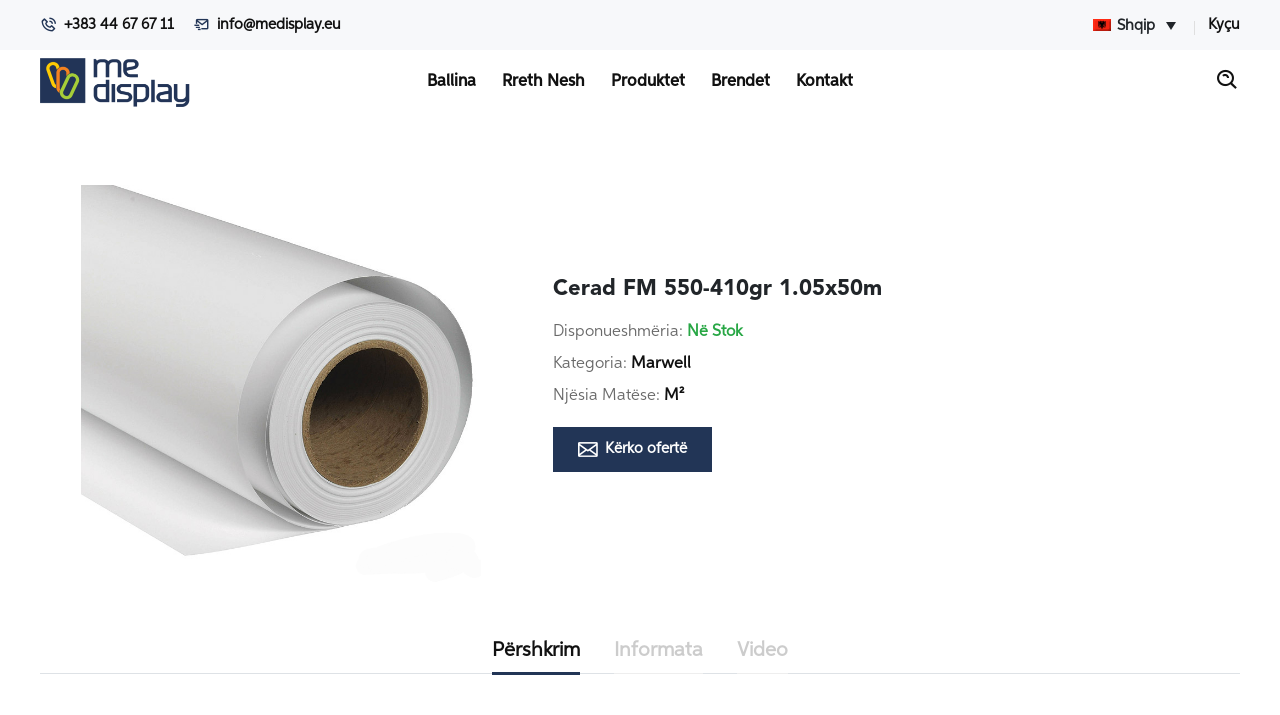

--- FILE ---
content_type: text/html; charset=UTF-8
request_url: https://medisplay.eu/product/cerad-fm-550-410gr-1-05x50m/
body_size: 11648
content:
<!DOCTYPE html>
<html lang="lang="sq-AL"">
<head>
    <!-- Required meta tags -->
    <meta charset="utf-8">
    <meta name="viewport" content="width=device-width, initial-scale=1, shrink-to-fit=no">
    		<meta property="og:title" content="Cerad FM 550-410gr 1.05x50m">
        <meta property="og:description" content="">
            <meta property="og:image" content="https://medisplay.eu/wp-content/themes/medisplay/assets/img/md.jpg" />
         <meta property="og:image:secure_url" content="https://medisplay.eu/wp-content/themes/medisplay/assets/img/md.jpg" /> 
        <meta property="og:url" content="https://medisplay.eu/product/cerad-fm-550-410gr-1-05x50m/">
    <meta property="og:image:width" content="1200" />
    <meta property="og:image:height" content="600" />    
    <meta property="og:type" content="website" />
    <title>Cerad FM 550-410gr 1.05x50m - Me DisplayMe Display</title>
    <link rel="apple-touch-icon" sizes="180x180" href="https://medisplay.eu/wp-content/themes/medisplay/assets/img/favicon/apple-touch-icon.png">
    <link rel="icon" type="image/png" sizes="32x32" href="https://medisplay.eu/wp-content/themes/medisplay/assets/img/favicon/favicon-32x32.png">
    <link rel="icon" type="image/png" sizes="16x16" href="https://medisplay.eu/wp-content/themes/medisplay/assets/img/favicon/favicon-16x16.png">
    <link rel="manifest" href="https://medisplay.eu/wp-content/themes/medisplay/assets/img/favicon/site.webmanifest">
    <link rel="mask-icon" href="https://medisplay.eu/wp-content/themes/medisplay/assets/img/favicon/safari-pinned-tab.svg" color="#5bbad5">
    <link rel="shortcut icon" href="https://medisplay.eu/wp-content/themes/medisplay/assets/img/favicon/favicon.ico">
    <meta name="msapplication-TileColor" content="#da532c">
    <meta name="msapplication-config" content="https://medisplay.eu/wp-content/themes/medisplay/assets/img/favicon/browserconfig.xml">
    <meta name="theme-color" content="#ffffff">
    <meta name='robots' content='index, follow, max-image-preview:large, max-snippet:-1, max-video-preview:-1' />
<link rel="alternate" hreflang="sq" href="https://medisplay.eu/product/cerad-fm-550-410gr-1-05x50m/" />
<link rel="alternate" hreflang="en" href="https://medisplay.eu/en/product/cerad-fm-550-410gr-1-05x50m/" />

	<!-- This site is optimized with the Yoast SEO plugin v20.2.1 - https://yoast.com/wordpress/plugins/seo/ -->
	<link rel="canonical" href="https://medisplay.eu/product/cerad-fm-550-410gr-1-05x50m/" />
	<meta property="og:locale" content="sq_AL" />
	<meta property="og:type" content="article" />
	<meta property="og:title" content="Cerad FM 550-410gr 1.05x50m - Me Display" />
	<meta property="og:url" content="https://medisplay.eu/en/product/cerad-fm-550-410gr-1-05x50m/" />
	<meta property="og:site_name" content="Me Display" />
	<meta property="article:publisher" content="https://www.facebook.com/medisplayks" />
	<meta property="article:modified_time" content="2021-01-30T23:41:16+00:00" />
	<meta property="og:image" content="https://medisplay.eu/wp-content/uploads/2020/11/353926-e1606003505310.png" />
	<meta property="og:image:width" content="600" />
	<meta property="og:image:height" content="195" />
	<meta property="og:image:type" content="image/png" />
	<meta name="twitter:card" content="summary_large_image" />
	<script type="application/ld+json" class="yoast-schema-graph">{"@context":"https://schema.org","@graph":[{"@type":"WebPage","@id":"https://medisplay.eu/en/product/cerad-fm-550-410gr-1-05x50m/","url":"https://medisplay.eu/en/product/cerad-fm-550-410gr-1-05x50m/","name":"Cerad FM 550-410gr 1.05x50m - Me Display","isPartOf":{"@id":"https://medisplay.eu/#website"},"datePublished":"2021-01-30T23:41:15+00:00","dateModified":"2021-01-30T23:41:16+00:00","breadcrumb":{"@id":"https://medisplay.eu/en/product/cerad-fm-550-410gr-1-05x50m/#breadcrumb"},"inLanguage":"sq-AL","potentialAction":[{"@type":"ReadAction","target":["https://medisplay.eu/en/product/cerad-fm-550-410gr-1-05x50m/"]}]},{"@type":"BreadcrumbList","@id":"https://medisplay.eu/en/product/cerad-fm-550-410gr-1-05x50m/#breadcrumb","itemListElement":[{"@type":"ListItem","position":1,"name":"Home","item":"https://medisplay.eu/"},{"@type":"ListItem","position":2,"name":"Shop","item":"https://medisplay.eu/shop/"},{"@type":"ListItem","position":3,"name":"Cerad FM 550-410gr 1.05x50m"}]},{"@type":"WebSite","@id":"https://medisplay.eu/#website","url":"https://medisplay.eu/","name":"Me Display","description":"The world of materials","potentialAction":[{"@type":"SearchAction","target":{"@type":"EntryPoint","urlTemplate":"https://medisplay.eu/?s={search_term_string}"},"query-input":"required name=search_term_string"}],"inLanguage":"sq-AL"}]}</script>
	<!-- / Yoast SEO plugin. -->


<link rel="alternate" type="application/rss+xml" title="Me Display &raquo; Cerad FM 550-410gr 1.05x50m Comments Feed" href="https://medisplay.eu/product/cerad-fm-550-410gr-1-05x50m/feed/" />
<script type="text/javascript">
window._wpemojiSettings = {"baseUrl":"https:\/\/s.w.org\/images\/core\/emoji\/14.0.0\/72x72\/","ext":".png","svgUrl":"https:\/\/s.w.org\/images\/core\/emoji\/14.0.0\/svg\/","svgExt":".svg","source":{"concatemoji":"https:\/\/medisplay.eu\/wp-includes\/js\/wp-emoji-release.min.js?ver=6.1.9"}};
/*! This file is auto-generated */
!function(e,a,t){var n,r,o,i=a.createElement("canvas"),p=i.getContext&&i.getContext("2d");function s(e,t){var a=String.fromCharCode,e=(p.clearRect(0,0,i.width,i.height),p.fillText(a.apply(this,e),0,0),i.toDataURL());return p.clearRect(0,0,i.width,i.height),p.fillText(a.apply(this,t),0,0),e===i.toDataURL()}function c(e){var t=a.createElement("script");t.src=e,t.defer=t.type="text/javascript",a.getElementsByTagName("head")[0].appendChild(t)}for(o=Array("flag","emoji"),t.supports={everything:!0,everythingExceptFlag:!0},r=0;r<o.length;r++)t.supports[o[r]]=function(e){if(p&&p.fillText)switch(p.textBaseline="top",p.font="600 32px Arial",e){case"flag":return s([127987,65039,8205,9895,65039],[127987,65039,8203,9895,65039])?!1:!s([55356,56826,55356,56819],[55356,56826,8203,55356,56819])&&!s([55356,57332,56128,56423,56128,56418,56128,56421,56128,56430,56128,56423,56128,56447],[55356,57332,8203,56128,56423,8203,56128,56418,8203,56128,56421,8203,56128,56430,8203,56128,56423,8203,56128,56447]);case"emoji":return!s([129777,127995,8205,129778,127999],[129777,127995,8203,129778,127999])}return!1}(o[r]),t.supports.everything=t.supports.everything&&t.supports[o[r]],"flag"!==o[r]&&(t.supports.everythingExceptFlag=t.supports.everythingExceptFlag&&t.supports[o[r]]);t.supports.everythingExceptFlag=t.supports.everythingExceptFlag&&!t.supports.flag,t.DOMReady=!1,t.readyCallback=function(){t.DOMReady=!0},t.supports.everything||(n=function(){t.readyCallback()},a.addEventListener?(a.addEventListener("DOMContentLoaded",n,!1),e.addEventListener("load",n,!1)):(e.attachEvent("onload",n),a.attachEvent("onreadystatechange",function(){"complete"===a.readyState&&t.readyCallback()})),(e=t.source||{}).concatemoji?c(e.concatemoji):e.wpemoji&&e.twemoji&&(c(e.twemoji),c(e.wpemoji)))}(window,document,window._wpemojiSettings);
</script>
<style type="text/css">
img.wp-smiley,
img.emoji {
	display: inline !important;
	border: none !important;
	box-shadow: none !important;
	height: 1em !important;
	width: 1em !important;
	margin: 0 0.07em !important;
	vertical-align: -0.1em !important;
	background: none !important;
	padding: 0 !important;
}
</style>
	<link rel='stylesheet' id='wp-block-library-css' href='https://medisplay.eu/wp-includes/css/dist/block-library/style.min.css?ver=6.1.9' type='text/css' media='all' />
<link rel='stylesheet' id='wc-block-vendors-style-css' href='https://medisplay.eu/wp-content/plugins/woocommerce/packages/woocommerce-blocks/build/vendors-style.css?ver=3.6.0' type='text/css' media='all' />
<link rel='stylesheet' id='wc-block-style-css' href='https://medisplay.eu/wp-content/plugins/woocommerce/packages/woocommerce-blocks/build/style.css?ver=3.6.0' type='text/css' media='all' />
<link rel='stylesheet' id='classic-theme-styles-css' href='https://medisplay.eu/wp-includes/css/classic-themes.min.css?ver=1' type='text/css' media='all' />
<style id='global-styles-inline-css' type='text/css'>
body{--wp--preset--color--black: #000000;--wp--preset--color--cyan-bluish-gray: #abb8c3;--wp--preset--color--white: #ffffff;--wp--preset--color--pale-pink: #f78da7;--wp--preset--color--vivid-red: #cf2e2e;--wp--preset--color--luminous-vivid-orange: #ff6900;--wp--preset--color--luminous-vivid-amber: #fcb900;--wp--preset--color--light-green-cyan: #7bdcb5;--wp--preset--color--vivid-green-cyan: #00d084;--wp--preset--color--pale-cyan-blue: #8ed1fc;--wp--preset--color--vivid-cyan-blue: #0693e3;--wp--preset--color--vivid-purple: #9b51e0;--wp--preset--gradient--vivid-cyan-blue-to-vivid-purple: linear-gradient(135deg,rgba(6,147,227,1) 0%,rgb(155,81,224) 100%);--wp--preset--gradient--light-green-cyan-to-vivid-green-cyan: linear-gradient(135deg,rgb(122,220,180) 0%,rgb(0,208,130) 100%);--wp--preset--gradient--luminous-vivid-amber-to-luminous-vivid-orange: linear-gradient(135deg,rgba(252,185,0,1) 0%,rgba(255,105,0,1) 100%);--wp--preset--gradient--luminous-vivid-orange-to-vivid-red: linear-gradient(135deg,rgba(255,105,0,1) 0%,rgb(207,46,46) 100%);--wp--preset--gradient--very-light-gray-to-cyan-bluish-gray: linear-gradient(135deg,rgb(238,238,238) 0%,rgb(169,184,195) 100%);--wp--preset--gradient--cool-to-warm-spectrum: linear-gradient(135deg,rgb(74,234,220) 0%,rgb(151,120,209) 20%,rgb(207,42,186) 40%,rgb(238,44,130) 60%,rgb(251,105,98) 80%,rgb(254,248,76) 100%);--wp--preset--gradient--blush-light-purple: linear-gradient(135deg,rgb(255,206,236) 0%,rgb(152,150,240) 100%);--wp--preset--gradient--blush-bordeaux: linear-gradient(135deg,rgb(254,205,165) 0%,rgb(254,45,45) 50%,rgb(107,0,62) 100%);--wp--preset--gradient--luminous-dusk: linear-gradient(135deg,rgb(255,203,112) 0%,rgb(199,81,192) 50%,rgb(65,88,208) 100%);--wp--preset--gradient--pale-ocean: linear-gradient(135deg,rgb(255,245,203) 0%,rgb(182,227,212) 50%,rgb(51,167,181) 100%);--wp--preset--gradient--electric-grass: linear-gradient(135deg,rgb(202,248,128) 0%,rgb(113,206,126) 100%);--wp--preset--gradient--midnight: linear-gradient(135deg,rgb(2,3,129) 0%,rgb(40,116,252) 100%);--wp--preset--duotone--dark-grayscale: url('#wp-duotone-dark-grayscale');--wp--preset--duotone--grayscale: url('#wp-duotone-grayscale');--wp--preset--duotone--purple-yellow: url('#wp-duotone-purple-yellow');--wp--preset--duotone--blue-red: url('#wp-duotone-blue-red');--wp--preset--duotone--midnight: url('#wp-duotone-midnight');--wp--preset--duotone--magenta-yellow: url('#wp-duotone-magenta-yellow');--wp--preset--duotone--purple-green: url('#wp-duotone-purple-green');--wp--preset--duotone--blue-orange: url('#wp-duotone-blue-orange');--wp--preset--font-size--small: 13px;--wp--preset--font-size--medium: 20px;--wp--preset--font-size--large: 36px;--wp--preset--font-size--x-large: 42px;--wp--preset--spacing--20: 0.44rem;--wp--preset--spacing--30: 0.67rem;--wp--preset--spacing--40: 1rem;--wp--preset--spacing--50: 1.5rem;--wp--preset--spacing--60: 2.25rem;--wp--preset--spacing--70: 3.38rem;--wp--preset--spacing--80: 5.06rem;}:where(.is-layout-flex){gap: 0.5em;}body .is-layout-flow > .alignleft{float: left;margin-inline-start: 0;margin-inline-end: 2em;}body .is-layout-flow > .alignright{float: right;margin-inline-start: 2em;margin-inline-end: 0;}body .is-layout-flow > .aligncenter{margin-left: auto !important;margin-right: auto !important;}body .is-layout-constrained > .alignleft{float: left;margin-inline-start: 0;margin-inline-end: 2em;}body .is-layout-constrained > .alignright{float: right;margin-inline-start: 2em;margin-inline-end: 0;}body .is-layout-constrained > .aligncenter{margin-left: auto !important;margin-right: auto !important;}body .is-layout-constrained > :where(:not(.alignleft):not(.alignright):not(.alignfull)){max-width: var(--wp--style--global--content-size);margin-left: auto !important;margin-right: auto !important;}body .is-layout-constrained > .alignwide{max-width: var(--wp--style--global--wide-size);}body .is-layout-flex{display: flex;}body .is-layout-flex{flex-wrap: wrap;align-items: center;}body .is-layout-flex > *{margin: 0;}:where(.wp-block-columns.is-layout-flex){gap: 2em;}.has-black-color{color: var(--wp--preset--color--black) !important;}.has-cyan-bluish-gray-color{color: var(--wp--preset--color--cyan-bluish-gray) !important;}.has-white-color{color: var(--wp--preset--color--white) !important;}.has-pale-pink-color{color: var(--wp--preset--color--pale-pink) !important;}.has-vivid-red-color{color: var(--wp--preset--color--vivid-red) !important;}.has-luminous-vivid-orange-color{color: var(--wp--preset--color--luminous-vivid-orange) !important;}.has-luminous-vivid-amber-color{color: var(--wp--preset--color--luminous-vivid-amber) !important;}.has-light-green-cyan-color{color: var(--wp--preset--color--light-green-cyan) !important;}.has-vivid-green-cyan-color{color: var(--wp--preset--color--vivid-green-cyan) !important;}.has-pale-cyan-blue-color{color: var(--wp--preset--color--pale-cyan-blue) !important;}.has-vivid-cyan-blue-color{color: var(--wp--preset--color--vivid-cyan-blue) !important;}.has-vivid-purple-color{color: var(--wp--preset--color--vivid-purple) !important;}.has-black-background-color{background-color: var(--wp--preset--color--black) !important;}.has-cyan-bluish-gray-background-color{background-color: var(--wp--preset--color--cyan-bluish-gray) !important;}.has-white-background-color{background-color: var(--wp--preset--color--white) !important;}.has-pale-pink-background-color{background-color: var(--wp--preset--color--pale-pink) !important;}.has-vivid-red-background-color{background-color: var(--wp--preset--color--vivid-red) !important;}.has-luminous-vivid-orange-background-color{background-color: var(--wp--preset--color--luminous-vivid-orange) !important;}.has-luminous-vivid-amber-background-color{background-color: var(--wp--preset--color--luminous-vivid-amber) !important;}.has-light-green-cyan-background-color{background-color: var(--wp--preset--color--light-green-cyan) !important;}.has-vivid-green-cyan-background-color{background-color: var(--wp--preset--color--vivid-green-cyan) !important;}.has-pale-cyan-blue-background-color{background-color: var(--wp--preset--color--pale-cyan-blue) !important;}.has-vivid-cyan-blue-background-color{background-color: var(--wp--preset--color--vivid-cyan-blue) !important;}.has-vivid-purple-background-color{background-color: var(--wp--preset--color--vivid-purple) !important;}.has-black-border-color{border-color: var(--wp--preset--color--black) !important;}.has-cyan-bluish-gray-border-color{border-color: var(--wp--preset--color--cyan-bluish-gray) !important;}.has-white-border-color{border-color: var(--wp--preset--color--white) !important;}.has-pale-pink-border-color{border-color: var(--wp--preset--color--pale-pink) !important;}.has-vivid-red-border-color{border-color: var(--wp--preset--color--vivid-red) !important;}.has-luminous-vivid-orange-border-color{border-color: var(--wp--preset--color--luminous-vivid-orange) !important;}.has-luminous-vivid-amber-border-color{border-color: var(--wp--preset--color--luminous-vivid-amber) !important;}.has-light-green-cyan-border-color{border-color: var(--wp--preset--color--light-green-cyan) !important;}.has-vivid-green-cyan-border-color{border-color: var(--wp--preset--color--vivid-green-cyan) !important;}.has-pale-cyan-blue-border-color{border-color: var(--wp--preset--color--pale-cyan-blue) !important;}.has-vivid-cyan-blue-border-color{border-color: var(--wp--preset--color--vivid-cyan-blue) !important;}.has-vivid-purple-border-color{border-color: var(--wp--preset--color--vivid-purple) !important;}.has-vivid-cyan-blue-to-vivid-purple-gradient-background{background: var(--wp--preset--gradient--vivid-cyan-blue-to-vivid-purple) !important;}.has-light-green-cyan-to-vivid-green-cyan-gradient-background{background: var(--wp--preset--gradient--light-green-cyan-to-vivid-green-cyan) !important;}.has-luminous-vivid-amber-to-luminous-vivid-orange-gradient-background{background: var(--wp--preset--gradient--luminous-vivid-amber-to-luminous-vivid-orange) !important;}.has-luminous-vivid-orange-to-vivid-red-gradient-background{background: var(--wp--preset--gradient--luminous-vivid-orange-to-vivid-red) !important;}.has-very-light-gray-to-cyan-bluish-gray-gradient-background{background: var(--wp--preset--gradient--very-light-gray-to-cyan-bluish-gray) !important;}.has-cool-to-warm-spectrum-gradient-background{background: var(--wp--preset--gradient--cool-to-warm-spectrum) !important;}.has-blush-light-purple-gradient-background{background: var(--wp--preset--gradient--blush-light-purple) !important;}.has-blush-bordeaux-gradient-background{background: var(--wp--preset--gradient--blush-bordeaux) !important;}.has-luminous-dusk-gradient-background{background: var(--wp--preset--gradient--luminous-dusk) !important;}.has-pale-ocean-gradient-background{background: var(--wp--preset--gradient--pale-ocean) !important;}.has-electric-grass-gradient-background{background: var(--wp--preset--gradient--electric-grass) !important;}.has-midnight-gradient-background{background: var(--wp--preset--gradient--midnight) !important;}.has-small-font-size{font-size: var(--wp--preset--font-size--small) !important;}.has-medium-font-size{font-size: var(--wp--preset--font-size--medium) !important;}.has-large-font-size{font-size: var(--wp--preset--font-size--large) !important;}.has-x-large-font-size{font-size: var(--wp--preset--font-size--x-large) !important;}
.wp-block-navigation a:where(:not(.wp-element-button)){color: inherit;}
:where(.wp-block-columns.is-layout-flex){gap: 2em;}
.wp-block-pullquote{font-size: 1.5em;line-height: 1.6;}
</style>
<link rel='stylesheet' id='contact-form-7-css' href='https://medisplay.eu/wp-content/plugins/contact-form-7/includes/css/styles.css?ver=5.7.4' type='text/css' media='all' />
<link rel='stylesheet' id='tp-woocommerce-product-gallery-css' href='https://medisplay.eu/wp-content/plugins/tp-woocommerce-product-gallery/public/css/woocommerce-product-gallery-public.css?ver=1.1.2' type='text/css' media='all' />
<link rel='stylesheet' id='tp-woocommerce-product-gallery-tpslick-css' href='https://medisplay.eu/wp-content/plugins/tp-woocommerce-product-gallery/public/css/tpslick.css?ver=1.1.2' type='text/css' media='all' />
<link rel='stylesheet' id='tp-woocommerce-product-gallery-lity-css' href='https://medisplay.eu/wp-content/plugins/tp-woocommerce-product-gallery/public/css/lity.min.css?ver=1.1.2' type='text/css' media='all' />
<link rel='stylesheet' id='tp-woocommerce-product-gallery-tpslick-theme-css' href='https://medisplay.eu/wp-content/plugins/tp-woocommerce-product-gallery/public/css/tpslick-theme.css?ver=1.1.2' type='text/css' media='all' />
<link rel='stylesheet' id='tp-woocommerce-product-gallery-lightgallery.min-css' href='https://medisplay.eu/wp-content/plugins/tp-woocommerce-product-gallery/public/css/lightgallery.min.css?ver=1.1.2' type='text/css' media='all' />
<link rel='stylesheet' id='tp-woocommerce-product-gallery-lg-transitions.min-css' href='https://medisplay.eu/wp-content/plugins/tp-woocommerce-product-gallery/public/css/lg-transitions.min.css?ver=1.1.2' type='text/css' media='all' />
<link rel='stylesheet' id='woocommerce-layout-css' href='https://medisplay.eu/wp-content/plugins/woocommerce/assets/css/woocommerce-layout.css?ver=4.7.4' type='text/css' media='all' />
<link rel='stylesheet' id='woocommerce-smallscreen-css' href='https://medisplay.eu/wp-content/plugins/woocommerce/assets/css/woocommerce-smallscreen.css?ver=4.7.4' type='text/css' media='only screen and (max-width: 768px)' />
<link rel='stylesheet' id='woocommerce-general-css' href='https://medisplay.eu/wp-content/plugins/woocommerce/assets/css/woocommerce.css?ver=4.7.4' type='text/css' media='all' />
<style id='woocommerce-inline-inline-css' type='text/css'>
.woocommerce form .form-row .required { visibility: visible; }
</style>
<link rel='stylesheet' id='wpml-legacy-dropdown-0-css' href='//medisplay.eu/wp-content/plugins/sitepress-multilingual-cms/templates/language-switchers/legacy-dropdown/style.css?ver=1' type='text/css' media='all' />
<link rel='stylesheet' id='responsive-css' href='https://medisplay.eu/wp-content/themes/medisplay/assets/css/responsive.css?ver=1.2' type='text/css' media='all' />
<link rel='stylesheet' id='bootstrap-css' href='https://medisplay.eu/wp-content/themes/medisplay/assets/css/bootstrap.min.css?ver=6.1.9' type='text/css' media='all' />
<link rel='stylesheet' id='flaticon-css' href='https://medisplay.eu/wp-content/themes/medisplay/assets/css/flaticon.css?ver=6.1.9' type='text/css' media='all' />
<link rel='stylesheet' id='animate-css' href='https://medisplay.eu/wp-content/themes/medisplay/assets/css/animate.min.css?ver=6.1.9' type='text/css' media='all' />
<link rel='stylesheet' id='owl-css' href='https://medisplay.eu/wp-content/themes/medisplay/assets/css/owl.carousel.min.css?ver=6.1.9' type='text/css' media='all' />
<link rel='stylesheet' id='meanmenu-css' href='https://medisplay.eu/wp-content/themes/medisplay/assets/css/meanmenu.min.css?ver=6.1.9' type='text/css' media='all' />
<link rel='stylesheet' id='niceselect-css' href='https://medisplay.eu/wp-content/themes/medisplay/assets/css/nice-select.min.css?ver=6.1.9' type='text/css' media='all' />
<link rel='stylesheet' id='fancybox-css' href='https://medisplay.eu/wp-content/themes/medisplay/assets/css/fancybox.min.css?ver=6.1.9' type='text/css' media='all' />
<link rel='stylesheet' id='rangeslider-css' href='https://medisplay.eu/wp-content/themes/medisplay/assets/css/rangeSlider.min.css?ver=6.1.9' type='text/css' media='all' />
<link rel='stylesheet' id='magnific-css' href='https://medisplay.eu/wp-content/themes/medisplay/assets/css/magnific-popup.min.css?ver=6.1.9' type='text/css' media='all' />
<link rel='stylesheet' id='boxicons-css' href='https://medisplay.eu/wp-content/themes/medisplay/assets/css/boxicons.min.css?ver=6.1.9' type='text/css' media='all' />
<link rel='stylesheet' id='maincss-css' href='https://medisplay.eu/wp-content/themes/medisplay/style.css?ver=6.1.9' type='text/css' media='all' />
<link rel='stylesheet' id='main-css' href='https://medisplay.eu/wp-content/themes/medisplay/assets/css/style.css?ver=1.4' type='text/css' media='all' />
<script type='text/javascript' src='https://medisplay.eu/wp-includes/js/jquery/jquery.min.js?ver=3.6.1' id='jquery-core-js'></script>
<script type='text/javascript' src='https://medisplay.eu/wp-includes/js/jquery/jquery-migrate.min.js?ver=3.3.2' id='jquery-migrate-js'></script>
<script type='text/javascript' src='https://medisplay.eu/wp-content/plugins/tp-woocommerce-product-gallery/public/js/tpslick.js?ver=1.1.2' id='tp-woocommerce-product-gallery-tpslick-js'></script>
<script type='text/javascript' src='https://medisplay.eu/wp-content/plugins/tp-woocommerce-product-gallery/public/js/lity.min.js?ver=1.1.2' id='tp-woocommerce-product-gallery-lity-js'></script>
<script type='text/javascript' src='https://medisplay.eu/wp-content/plugins/tp-woocommerce-product-gallery/public/js/jquery.zoom.min.js?ver=1.1.2' id='tp-woocommerce-product-gallery-jquery.zoom-js'></script>
<script type='text/javascript' src='https://medisplay.eu/wp-content/plugins/tp-woocommerce-product-gallery/public/js/jquery.mousewheel.min.js?ver=1.1.2' id='tp-woocommerce-product-gallery-jquery.mousewheel.min-js'></script>
<script type='text/javascript' src='https://medisplay.eu/wp-content/plugins/tp-woocommerce-product-gallery/public/js/lightgallery-all.min.js?ver=1.1.2' id='tp-woocommerce-product-gallery-lightgallery-all.min-js'></script>
<script type='text/javascript' src='https://medisplay.eu/wp-content/plugins/tp-woocommerce-product-gallery/public/js/woocommerce-product-gallery-public.js?ver=1.1.2' id='tp-woocommerce-product-gallery-js'></script>
<script type='text/javascript' src='//medisplay.eu/wp-content/plugins/sitepress-multilingual-cms/templates/language-switchers/legacy-dropdown/script.js?ver=1' id='wpml-legacy-dropdown-0-js'></script>
<link rel="https://api.w.org/" href="https://medisplay.eu/wp-json/" /><link rel="alternate" type="application/json" href="https://medisplay.eu/wp-json/wp/v2/product/2268" /><link rel="EditURI" type="application/rsd+xml" title="RSD" href="https://medisplay.eu/xmlrpc.php?rsd" />
<link rel="wlwmanifest" type="application/wlwmanifest+xml" href="https://medisplay.eu/wp-includes/wlwmanifest.xml" />
<meta name="generator" content="WordPress 6.1.9" />
<meta name="generator" content="WooCommerce 4.7.4" />
<link rel='shortlink' href='https://medisplay.eu/?p=2268' />
<link rel="alternate" type="application/json+oembed" href="https://medisplay.eu/wp-json/oembed/1.0/embed?url=https%3A%2F%2Fmedisplay.eu%2Fproduct%2Fcerad-fm-550-410gr-1-05x50m%2F" />
<link rel="alternate" type="text/xml+oembed" href="https://medisplay.eu/wp-json/oembed/1.0/embed?url=https%3A%2F%2Fmedisplay.eu%2Fproduct%2Fcerad-fm-550-410gr-1-05x50m%2F&#038;format=xml" />
<meta name="generator" content="WPML ver:4.0.5 stt:49,1;" />
	<noscript><style>.woocommerce-product-gallery{ opacity: 1 !important; }</style></noscript>
	    <script> var reload_helper = {"rootUrl":"http:\/wp\/medisplay.eu\/\/","ids":"","container_id":"main","mcdc":"menu","searchID":"searchform","transition":"","scrollTop":"","loader":"","bp_status":""}; </script>
</head>
<body>
<div class="top-header">
    <div class="container">
        <div class="row align-items-center">
            <div class="col-lg-6 col-md-7">
                <ul class="top-header-contact-info">
                    <li><i class="bx bx-phone-call"></i> <a href="tel:+1234567898">+383 44 67 67 11</a></li>
                    <li><i class="bx bx-mail-send"></i> <a href="/cdn-cgi/l/email-protection#cea7a0a8a18ea3abaaa7bdbea2afb7e0abbb" target="_blank"><span class="__cf_email__" data-cfemail="365f585059765b53525f45465a574f185343">[email&#160;protected]</span></a></li>
                </ul>
            </div>

            <div class="col-lg-6 col-md-5">
                <ul class="top-header-menu">
                    <li>
                        <div class="dropdown language-switcher d-inline-block">
                            
<div
	 class="wpml-ls-statics-shortcode_actions wpml-ls wpml-ls-legacy-dropdown js-wpml-ls-legacy-dropdown">
	<ul>

		<li tabindex="0" class="wpml-ls-slot-shortcode_actions wpml-ls-item wpml-ls-item-sq wpml-ls-current-language wpml-ls-first-item wpml-ls-item-legacy-dropdown">
			<a href="#" class="js-wpml-ls-item-toggle wpml-ls-item-toggle"><img class="wpml-ls-flag" src="https://medisplay.eu/wp-content/plugins/sitepress-multilingual-cms/res/flags/sq.png" alt="sq" title="Shqip"><span class="wpml-ls-native">Shqip</span></a>

			<ul class="wpml-ls-sub-menu">
				
					<li class="wpml-ls-slot-shortcode_actions wpml-ls-item wpml-ls-item-en wpml-ls-last-item">
						<a href="https://medisplay.eu/en/product/cerad-fm-550-410gr-1-05x50m/" class="wpml-ls-link"><img class="wpml-ls-flag" src="https://medisplay.eu/wp-content/plugins/sitepress-multilingual-cms/res/flags/en.png" alt="en" title="English"><span class="wpml-ls-native">English</span></a>
					</li>

							</ul>

		</li>

	</ul>
</div>                        </div>
                    </li>
                                        <li><a href="https://medisplay.eu/my-account/">Kyçu</a></li>
                </ul>
            </div>
        </div>
    </div>
</div>

<div class="navbar-area">
    <div class="drodo-responsive-nav">
        <div class="container">
            <div class="drodo-responsive-menu">
                <div class="logo">
                    <a href="https://medisplay.eu">
                                                    <img class="navbar-logo" src="https://medisplay.eu/wp-content/uploads/2020/11/353926-e1606003505310.png" alt="logo">
                                            </a>
                </div>
            </div>
        </div>
    </div>

    <div class="drodo-nav">
        <div class="container">
            <nav class="navbar navbar-expand-md navbar-light">
                <a class="navbar-brand" href="https://medisplay.eu">
                                            <img class="navbar-logo" src="https://medisplay.eu/wp-content/uploads/2020/11/353926-e1606003505310.png" alt="logo">
                                    </a>

                <div class="collapse navbar-collapse mean-menu">
                    <ul class="navbar-nav">
                                                                                    <li class="nav-item megamenu"><a class="nav-item pagelink" href="https://medisplay.eu/">Ballina</a>
                                                                    <li class="nav-item megamenu"><a class="nav-item pagelink" href="https://medisplay.eu/rreth-nesh/">Rreth Nesh</a>
                                                                    <li class="nav-item megamenu"><a class="nav-item megamenu" href="https://medisplay.eu/shop/">Produktet</a>
                                                                            <ul class="dropdown-menu">
                                                                                   <div class="row row-dropdown">
                                                                                        <div class="col-md-3 text-center bg-white">
                                                                                                        <a href="https://medisplay.eu/product-category/uncategorized/" class="nav-link active">
                                                        <img class="img-responsive dropdown-item-image" src="">
                                                        <li class="nav-item">Uncategorized</li>
                                                    </a>
                                                </div>
                                                                                        <div class="col-md-3 text-center bg-white">
                                                                                                        <a href="https://medisplay.eu/product-category/aksesore/" class="nav-link active">
                                                        <img class="img-responsive dropdown-item-image" src="">
                                                        <li class="nav-item">AKSESORË</li>
                                                    </a>
                                                </div>
                                                                                        <div class="col-md-3 text-center bg-white">
                                                                                                        <a href="https://medisplay.eu/product-category/alukobond/" class="nav-link active">
                                                        <img class="img-responsive dropdown-item-image" src="https://medisplay.eu/wp-content/uploads/2021/02/Artboard-6.png">
                                                        <li class="nav-item">ALUKOBOND</li>
                                                    </a>
                                                </div>
                                                                                        <div class="col-md-3 text-center bg-white">
                                                                                                        <a href="https://medisplay.eu/product-category/alumina/" class="nav-link active">
                                                        <img class="img-responsive dropdown-item-image" src="https://medisplay.eu/wp-content/uploads/2021/02/Artboard-8.png">
                                                        <li class="nav-item">ALUMINA</li>
                                                    </a>
                                                </div>
                                                                                        <div class="col-md-3 text-center bg-white">
                                                                                                        <a href="https://medisplay.eu/product-category/beza/" class="nav-link active">
                                                        <img class="img-responsive dropdown-item-image" src="https://medisplay.eu/wp-content/uploads/2021/02/Artboard-16.png">
                                                        <li class="nav-item">BEZA</li>
                                                    </a>
                                                </div>
                                                                                        <div class="col-md-3 text-center bg-white">
                                                                                                        <a href="https://medisplay.eu/product-category/burgi/" class="nav-link active">
                                                        <img class="img-responsive dropdown-item-image" src="https://medisplay.eu/wp-content/uploads/2021/02/Artboard-15.png">
                                                        <li class="nav-item">BURGI</li>
                                                    </a>
                                                </div>
                                                                                        <div class="col-md-3 text-center bg-white">
                                                                                                        <a href="https://medisplay.eu/product-category/cerada/" class="nav-link active">
                                                        <img class="img-responsive dropdown-item-image" src="https://medisplay.eu/wp-content/uploads/2021/02/Artboard-7.png">
                                                        <li class="nav-item">CERADA</li>
                                                    </a>
                                                </div>
                                                                                        <div class="col-md-3 text-center bg-white">
                                                                                                        <a href="https://medisplay.eu/product-category/drita-led/" class="nav-link active">
                                                        <img class="img-responsive dropdown-item-image" src="https://medisplay.eu/wp-content/uploads/2021/02/Artboard-9.png">
                                                        <li class="nav-item">DRITA LED</li>
                                                    </a>
                                                </div>
                                                                                        <div class="col-md-3 text-center bg-white">
                                                                                                        <a href="https://medisplay.eu/product-category/folie/" class="nav-link active">
                                                        <img class="img-responsive dropdown-item-image" src="https://medisplay.eu/wp-content/uploads/2021/02/Artboard-4.png">
                                                        <li class="nav-item">Folie</li>
                                                    </a>
                                                </div>
                                                                                        <div class="col-md-3 text-center bg-white">
                                                                                                        <a href="https://medisplay.eu/product-category/forex/" class="nav-link active">
                                                        <img class="img-responsive dropdown-item-image" src="https://medisplay.eu/wp-content/uploads/2021/02/Artboard-13.png">
                                                        <li class="nav-item">FOREX</li>
                                                    </a>
                                                </div>
                                                                                        <div class="col-md-3 text-center bg-white">
                                                                                                        <a href="https://medisplay.eu/product-category/makinat/" class="nav-link active">
                                                        <img class="img-responsive dropdown-item-image" src="https://medisplay.eu/wp-content/uploads/2021/02/engineering.png">
                                                        <li class="nav-item">Makinat</li>
                                                    </a>
                                                </div>
                                                                                        <div class="col-md-3 text-center bg-white">
                                                                                                        <a href="https://medisplay.eu/product-category/marble/" class="nav-link active">
                                                        <img class="img-responsive dropdown-item-image" src="https://medisplay.eu/wp-content/uploads/2022/04/Artboard-1.png">
                                                        <li class="nav-item">MARBLE</li>
                                                    </a>
                                                </div>
                                                                                        <div class="col-md-3 text-center bg-white">
                                                                                                        <a href="https://medisplay.eu/product-category/mt-display/" class="nav-link active">
                                                        <img class="img-responsive dropdown-item-image" src="https://medisplay.eu/wp-content/uploads/2021/02/Artboard-14.png">
                                                        <li class="nav-item">MT DISPLAY</li>
                                                    </a>
                                                </div>
                                                                                        <div class="col-md-3 text-center bg-white">
                                                                                                        <a href="https://medisplay.eu/product-category/ngjites/" class="nav-link active">
                                                        <img class="img-responsive dropdown-item-image" src="https://medisplay.eu/wp-content/uploads/2021/02/Artboard-12.png">
                                                        <li class="nav-item">NGJITES</li>
                                                    </a>
                                                </div>
                                                                                        <div class="col-md-3 text-center bg-white">
                                                                                                        <a href="https://medisplay.eu/product-category/ngjyra/" class="nav-link active">
                                                        <img class="img-responsive dropdown-item-image" src="https://medisplay.eu/wp-content/uploads/2021/02/Artboard-10.png">
                                                        <li class="nav-item">NGJYRA</li>
                                                    </a>
                                                </div>
                                                                                        <div class="col-md-3 text-center bg-white">
                                                                                                        <a href="https://medisplay.eu/product-category/plexiglass/" class="nav-link active">
                                                        <img class="img-responsive dropdown-item-image" src="https://medisplay.eu/wp-content/uploads/2021/02/Artboard-5.png">
                                                        <li class="nav-item">PLEXIGLASS</li>
                                                    </a>
                                                </div>
                                                                                        <div class="col-md-3 text-center bg-white">
                                                                                                        <a href="https://medisplay.eu/product-category/polikarbon/" class="nav-link active">
                                                        <img class="img-responsive dropdown-item-image" src="https://medisplay.eu/wp-content/uploads/2021/02/Artboard-3.png">
                                                        <li class="nav-item">POLIKARBON</li>
                                                    </a>
                                                </div>
                                                                                        <div class="col-md-3 text-center bg-white">
                                                                                                        <a href="https://medisplay.eu/product-category/sita/" class="nav-link active">
                                                        <img class="img-responsive dropdown-item-image" src="https://medisplay.eu/wp-content/uploads/2021/02/Artboard-17.png">
                                                        <li class="nav-item">SITA</li>
                                                    </a>
                                                </div>
                                                                                        <div class="col-md-3 text-center bg-white">
                                                                                                        <a href="https://medisplay.eu/product-category/trafo/" class="nav-link active">
                                                        <img class="img-responsive dropdown-item-image" src="https://medisplay.eu/wp-content/uploads/2021/02/Artboard-11.png">
                                                        <li class="nav-item">TRAFO</li>
                                                    </a>
                                                </div>
                                                                                    </div>
                                        </ul>
                                                                    <li class="nav-item megamenu"><a class="nav-item pagelink" href="https://medisplay.eu/brendet/">Brendet</a>
                                                                    <li class="nav-item megamenu"><a class="nav-item " href="https://medisplay.eu/kontakt/">Kontakt</a>
                                                                    </li>
                    </ul>

                    <div class="others-option">
                        <div class="option-item">
                            <div class="search-btn-box">
                                <i class="search-btn bx bx-search-alt"></i>
                            </div>
                        </div>
                    </div>
                </div>
            </nav>
        </div>
    </div>
</div>
<!-- End Navbar Area -->

<!-- Start Search Overlay -->
<div class="search-overlay">
    <div class="d-table">
        <div class="d-table-cell">
            <div class="search-overlay-layer"></div>
            <div class="search-overlay-layer"></div>
            <div class="search-overlay-layer"></div>

            <div class="search-overlay-close">
                <span class="search-overlay-close-line"></span>
                <span class="search-overlay-close-line"></span>
            </div>

            <div class="search-overlay-form">
                <form action="https://medisplay.eu" method="get">
                    <input type="text" name="s" id="search" value="" class="input-search" placeholder="Kërko...">
                    <button type="submit"><i class='bx bx-search-alt'></i></button>
                </form>
            </div>
        </div>
    </div>
</div>
<!-- End Search Overlay -->


					
			<div class="woocommerce-notices-wrapper"></div><!-- Start Product Details Area -->
<section class="product-details-area pb-40 pt-70">
    <div class="container">
        <div class="row align-items-center">
            <div class="col-lg-5 col-md-12">
                <div class="products-details-image" id="product-image">
                                            <img src="https://medisplay.eu/wp-content/themes/medisplay/assets/img/products/4528.jpg" />
                                    </div>
				            </div>

            <div class="col-lg-7 col-md-12">
                <div class="products-details-desc">
                    <h3>Cerad FM 550-410gr 1.05x50m</h3>
                    <ul class="products-info">
                        <li><span>Disponueshmëria:</span> <b><span class="text-success">Në stok</span></b></li>
                        <li><span>Kategoria:</span> <a href="#">Marwell</a></li>
                                                                                                                                                <li><span>Njësia matëse:</span> <a href="#">M²</a></li>
                                                    </ul>
                    <div class="products-add-to-cart">
                                                <a href="https://medisplay.eu/request-offer/?id=2268" class="default-btn"><i class="flaticon-email"></i> Kërko ofertë</a>
                    </div>
                </div>
            </div>

            <div class="col-lg-12 col-md-12">
                <div class="products-details-tabs">
                    <ul class="nav nav-tabs" id="myTab" role="tablist">
                        <li class="nav-item"><a class="nav-link active" id="description-tab" data-toggle="tab" href="#description" role="tab" aria-controls="description">Përshkrim</a></li>
                        <li class="nav-item"><a class="nav-link" id="shipping-tab" data-toggle="tab" href="#shipping" role="tab" aria-controls="shipping">Informata</a></li>
                        <li class="nav-item"><a class="nav-link" id="video-tab" data-toggle="tab" href="#video" role="tab" aria-controls="video">Video</a></li>
                    </ul>

                    <div class="tab-content" id="myTabContent">
                        <div class="tab-pane fade show active" id="description" role="tabpanel">
                                                   </div>

                        <div class="tab-pane fade" id="shipping" role="tabpanel">
                            <div class="table-responsive">
                                <table class="table table-bordered">
                                    <tbody>
                                                                        </tbody>
                                </table>
                            </div>
                        </div>
                                            </div>
                </div>
            </div>
        </div>
    </div>

    <div class="related-products">
        <div class="container">
            <div class="section-title">
                <h2>Produkte të ngjashme</h2>
            </div>

            <div class="products-slides owl-carousel owl-theme">
                
                <div class="single-products-box">
                    <div class="image">
                        <a href="#" class="d-block"><img src="" alt="image"></a>
                    </div>

                    <div class="content">
                        <h3><a href="https://medisplay.eu/product/cerad-fm-550-440gr-3-2x50m/">Cerad FM 550-440gr 3.2x50m</a></h3>
                    </div>
                </div>
                
                <div class="single-products-box">
                    <div class="image">
                        <a href="#" class="d-block"><img src="" alt="image"></a>
                    </div>

                    <div class="content">
                        <h3><a href="https://medisplay.eu/product/cerad-fg-550-440gr-hot-3-2x50m-ch/">Cerad FG 550 440gr Hot 3.2x50m CH</a></h3>
                    </div>
                </div>
                
                <div class="single-products-box">
                    <div class="image">
                        <a href="#" class="d-block"><img src="" alt="image"></a>
                    </div>

                    <div class="content">
                        <h3><a href="https://medisplay.eu/product/cerad-fsm-1010-510gr-2-5x50m/">Cerad FSM 1010- 510gr  2.5x50m</a></h3>
                    </div>
                </div>
                
                <div class="single-products-box">
                    <div class="image">
                        <a href="#" class="d-block"><img src="" alt="image"></a>
                    </div>

                    <div class="content">
                        <h3><a href="https://medisplay.eu/product/cerad-fsm-1010-510gr-1-6x40m/">Cerad FSM  1010 510gr 1.6x40m</a></h3>
                    </div>
                </div>
                                            </div>
        </div>
    </div>
</section>
<script data-cfasync="false" src="/cdn-cgi/scripts/5c5dd728/cloudflare-static/email-decode.min.js"></script><script>
	jQuery(document).ready(function() {
  // Add a click event listener to thumbnail images
  jQuery('#thumbnail-images img').click(function() {
    // Get the clicked thumbnail's source and alt attributes
    var thumbnailSrc = jQuery(this).attr('src');
    console.log(thumbnailSrc, 'click');
    // Change the main product image source and alt attributes
    jQuery('#product-image img').attr('src', thumbnailSrc);
  });
});
</script>
<!-- End Product Details Area -->
		
	</main></div>


			<script>(function(d, s, id) {
			var js, fjs = d.getElementsByTagName(s)[0];
			js = d.createElement(s); js.id = id;
			js.src = 'https://connect.facebook.net/en_US/sdk/xfbml.customerchat.js#xfbml=1&version=v6.0&autoLogAppEvents=1'
			fjs.parentNode.insertBefore(js, fjs);
			}(document, 'script', 'facebook-jssdk'));</script>
			<div class="fb-customerchat" attribution="wordpress" attribution_version="2.3" page_id="1500667363388908"></div>

						<script>
			
			  jQuery(document).on('ready', function() {

				
					//jQuery('#lightgallery').lightGallery();
					jQuery('#lightgallery').lightGallery({
						mode: 'lg-slide',
						thumbnail: false,
						speed: 600,
						hideBarsDelay: 6000,
						loop: true,
						closable: true,
						mousewheel: true,
						download: false,
					}); 

					jQuery('#launchGallery').click(function(){
						jQuery('#lightgallery1').trigger('click');    
					})
				
				
					jQuery('.tpwpg_zoom').zoom();

				
				jQuery('.slider-for').tpslick({
					// dots: true,
					speed: 300,
					slidesToShow: 1,
					slidesToScroll: 1,
											rtl: false,
										fade: false,
					draggable: true,
											adaptiveHeight: true,
																asNavFor: '.slider-nav',
						arrows: false,
									});

								jQuery('.slider-nav').tpslick({
					slidesToShow: 4,
					slidesToScroll: 1,
					infinite: true,
											rtl: false,
										asNavFor: '.slider-for',
					dots: false,
					draggable: true,
					centerMode: false,
					focusOnSelect: true,
				});
				

				if(jQuery(".tpslick-vertical").length){
					var vertical_width = jQuery(".tpslick-vertical").width();

					//console.log(vertical_width);

											jQuery(".onsale").css({"left": vertical_width+"px","top": "5px", "margin": "0 5px"});
									} //if(jQuery(".tpslick-vertical").length)

			});
			</script>
					<style>
				@media (min-width: 768px){
					.tpwpg-main{
						float: left;
					}
				}
				.tpwpg-vertical .slider-nav{
					float: left;
				}
				.tpwpg-vertical .slider-for{
					float: right;
				}
				.tpslick-vertical .tpslick-slide {
					border-right: 2px solid transparent;
					border-left: none;
				}
				.launchGallery svg,
				.tpwpg_zoom svg{
					background:#000000 !important;
				}
				.tpslick-prev,
				.tpslick-next{
					background:#000000 !important;
				}
				.tpslick-prev:hover, .tpslick-prev:focus,
				.tpslick-next:hover, .tpslick-next:focus{
					background:#000000 !important;
					opacity: 0.5;
				}

				.tpwpg-vertical .tpslick-vertical .tpslick-prev svg{
					-webkit-transform: rotate(0deg);
					-moz-transform: rotate(0deg);
					-ms-transform: rotate(0deg);
					-o-transform: rotate(0deg);
				}

				.tpwpg-vertical .tpslick-vertical .tpslick-next svg{
					-webkit-transform: rotate(180deg);
					-moz-transform: rotate(180deg);
					-ms-transform: rotate(180deg);
					-o-transform: rotate(180deg);
				}

				.tpwpg-big p {
					right: 38px;
					left: auto;
				}
				.tpwpg_zoom svg {
					right: 5px;
					left: auto;
				}
				.launchGallery {
					right: 4px;
					left: auto;
									}
				.tpslick-prev svg{
					-webkit-transform: rotate(90deg);
					-moz-transform: rotate(90deg);
					-ms-transform: rotate(90deg);
					-o-transform: rotate(90deg);
					/* filter: progid: DXImageTransform.Microsoft.BasicImage(rotation=-2); */
				}

				.tpslick-next svg{
					-webkit-transform: rotate(-90deg);
					-moz-transform: rotate(-90deg);
					-ms-transform: rotate(-90deg);
					-o-transform: rotate(-90deg);
					/* filter: progid: DXImageTransform.Microsoft.BasicImage(rotation=-2); */
				}

				.tpslick-prev svg g, .tpslick-next svg g{
					fill: #ffffff;
				}
				.launchGallery svg g,
				.tpwpg_zoom svg g{
					fill: #ffffff;
				}
				.tpcol- .slider-nav{
					display: none;
				}
			</style>
		<script type='text/javascript' src='https://medisplay.eu/wp-content/plugins/contact-form-7/includes/swv/js/index.js?ver=5.7.4' id='swv-js'></script>
<script type='text/javascript' id='contact-form-7-js-extra'>
/* <![CDATA[ */
var wpcf7 = {"api":{"root":"https:\/\/medisplay.eu\/wp-json\/","namespace":"contact-form-7\/v1"},"cached":"1"};
/* ]]> */
</script>
<script type='text/javascript' src='https://medisplay.eu/wp-content/plugins/contact-form-7/includes/js/index.js?ver=5.7.4' id='contact-form-7-js'></script>
<script type='text/javascript' src='https://medisplay.eu/wp-content/plugins/cf7-repeatable-fields/assets/js/scripts.min.js?ver=1.1.1' id='wpcf7-field-group-script-js'></script>
<script type='text/javascript' src='https://medisplay.eu/wp-content/plugins/woocommerce/assets/js/jquery-blockui/jquery.blockUI.min.js?ver=2.70' id='jquery-blockui-js'></script>
<script type='text/javascript' id='wc-add-to-cart-js-extra'>
/* <![CDATA[ */
var wc_add_to_cart_params = {"ajax_url":"\/wp-admin\/admin-ajax.php","wc_ajax_url":"\/?wc-ajax=%%endpoint%%","i18n_view_cart":"View cart","cart_url":"https:\/\/medisplay.eu\/cart\/","is_cart":"","cart_redirect_after_add":"no"};
/* ]]> */
</script>
<script type='text/javascript' src='https://medisplay.eu/wp-content/plugins/woocommerce/assets/js/frontend/add-to-cart.min.js?ver=4.7.4' id='wc-add-to-cart-js'></script>
<script type='text/javascript' id='wc-single-product-js-extra'>
/* <![CDATA[ */
var wc_single_product_params = {"i18n_required_rating_text":"Please select a rating","review_rating_required":"yes","flexslider":{"rtl":false,"animation":"slide","smoothHeight":true,"directionNav":false,"controlNav":"thumbnails","slideshow":false,"animationSpeed":500,"animationLoop":false,"allowOneSlide":false},"zoom_enabled":"","zoom_options":[],"photoswipe_enabled":"","photoswipe_options":{"shareEl":false,"closeOnScroll":false,"history":false,"hideAnimationDuration":0,"showAnimationDuration":0},"flexslider_enabled":""};
/* ]]> */
</script>
<script type='text/javascript' src='https://medisplay.eu/wp-content/plugins/woocommerce/assets/js/frontend/single-product.min.js?ver=4.7.4' id='wc-single-product-js'></script>
<script type='text/javascript' src='https://medisplay.eu/wp-content/plugins/woocommerce/assets/js/js-cookie/js.cookie.min.js?ver=2.1.4' id='js-cookie-js'></script>
<script type='text/javascript' id='woocommerce-js-extra'>
/* <![CDATA[ */
var woocommerce_params = {"ajax_url":"\/wp-admin\/admin-ajax.php","wc_ajax_url":"\/?wc-ajax=%%endpoint%%"};
/* ]]> */
</script>
<script type='text/javascript' src='https://medisplay.eu/wp-content/plugins/woocommerce/assets/js/frontend/woocommerce.min.js?ver=4.7.4' id='woocommerce-js'></script>
<script type='text/javascript' id='wc-cart-fragments-js-extra'>
/* <![CDATA[ */
var wc_cart_fragments_params = {"ajax_url":"\/wp-admin\/admin-ajax.php","wc_ajax_url":"\/?wc-ajax=%%endpoint%%","cart_hash_key":"wc_cart_hash_7e25980041ef4705a1a0f4b48b9effb9","fragment_name":"wc_fragments_7e25980041ef4705a1a0f4b48b9effb9","request_timeout":"5000"};
/* ]]> */
</script>
<script type='text/javascript' src='https://medisplay.eu/wp-content/plugins/woocommerce/assets/js/frontend/cart-fragments.min.js?ver=4.7.4' id='wc-cart-fragments-js'></script>
<script type='text/javascript' src='https://medisplay.eu/wp-content/themes/medisplay/assets/js/bootstrap.min.js?ver=6.1.9' id='bootstrapjs-js'></script>
<script type='text/javascript' src='https://medisplay.eu/wp-content/themes/medisplay/assets/js/popper.min.js?ver=6.1.9' id='pooper-js'></script>
<script type='text/javascript' src='https://medisplay.eu/wp-content/themes/medisplay/assets/js/magnific-popup.min.js?ver=6.1.9' id='magnific-js'></script>
<script type='text/javascript' src='https://medisplay.eu/wp-content/themes/medisplay/assets/js/fancybox.min.js?ver=6.1.9' id='fancybox-js'></script>
<script type='text/javascript' src='https://medisplay.eu/wp-content/themes/medisplay/assets/js/owl.carousel.min.js?ver=6.1.9' id='owl-js'></script>
<script type='text/javascript' src='https://medisplay.eu/wp-content/themes/medisplay/assets/js/owl.carousel2.thumbs.min.js?ver=6.1.9' id='owl2-js'></script>
<script type='text/javascript' src='https://medisplay.eu/wp-content/themes/medisplay/assets/js/meanmenu.min.js?ver=6.1.9' id='meanmenu-js'></script>
<script type='text/javascript' src='https://medisplay.eu/wp-content/themes/medisplay/assets/js/nice-select.min.js?ver=6.1.9' id='niceselect-js'></script>
<script type='text/javascript' src='https://medisplay.eu/wp-content/themes/medisplay/assets/js/rangeSlider.min.js?ver=6.1.9' id='rangeslider-js'></script>
<script type='text/javascript' src='https://medisplay.eu/wp-content/themes/medisplay/assets/js/sticky-sidebar.min.js?ver=6.1.9' id='stickysidebar-js'></script>
<script type='text/javascript' src='https://medisplay.eu/wp-content/themes/medisplay/assets/js/wow.min.js?ver=6.1.9' id='wow-js'></script>
<script type='text/javascript' src='https://medisplay.eu/wp-content/themes/medisplay/assets/js/form-validator.min.js?ver=6.1.9' id='form-validator-js'></script>
<script type='text/javascript' src='https://medisplay.eu/wp-content/themes/medisplay/assets/js/contact-form-script.js?ver=6.1.9' id='contact-form-js'></script>
<script type='text/javascript' src='https://medisplay.eu/wp-content/themes/medisplay/assets/js/ajax_history.js?ver=6.1.9' id='ajax-history-js'></script>
<script type='text/javascript' src='https://medisplay.eu/wp-content/themes/medisplay/assets/js/ajax_loads.js?ver=6.1.9' id='ajax-loads-js'></script>
<script type='text/javascript' src='https://medisplay.eu/wp-content/themes/medisplay/assets/js/lazyload.js?ver=6.1.9' id='lazyload-js-js'></script>
<script type='text/javascript' src='https://medisplay.eu/wp-content/themes/medisplay/assets/js/ajaxchimp.min.js?ver=6.1.9' id='ajaxchimp-js'></script>
<script type='text/javascript' id='mainjs-js-extra'>
/* <![CDATA[ */
var admin = {"ajaxurl":"https:\/\/medisplay.eu\/wp-admin\/admin-ajax.php","nonce":"ef1ecf92a5"};
/* ]]> */
</script>
<script type='text/javascript' src='https://medisplay.eu/wp-content/themes/medisplay/assets/js/main.js?ver=1.0' id='mainjs-js'></script>
<script type='text/javascript' src='https://www.google.com/recaptcha/api.js?render=6LehLhcaAAAAALSbshmr2n9HLsyu4tsam2Y-YNGA&#038;ver=3.0' id='google-recaptcha-js'></script>
<script type='text/javascript' src='https://medisplay.eu/wp-includes/js/dist/vendor/regenerator-runtime.min.js?ver=0.13.9' id='regenerator-runtime-js'></script>
<script type='text/javascript' src='https://medisplay.eu/wp-includes/js/dist/vendor/wp-polyfill.min.js?ver=3.15.0' id='wp-polyfill-js'></script>
<script type='text/javascript' id='wpcf7-recaptcha-js-extra'>
/* <![CDATA[ */
var wpcf7_recaptcha = {"sitekey":"6LehLhcaAAAAALSbshmr2n9HLsyu4tsam2Y-YNGA","actions":{"homepage":"homepage","contactform":"contactform"}};
/* ]]> */
</script>
<script type='text/javascript' src='https://medisplay.eu/wp-content/plugins/contact-form-7/modules/recaptcha/index.js?ver=5.7.4' id='wpcf7-recaptcha-js'></script>
<footer class="footer-area">
    <div class="container">
        <div class="row">
            <div class="col-lg-3 col-sm-6 col-md-6">
                <div class="single-footer-widget">
                    <a href="https://medisplay.eu" class="logo d-inline-block navbar-logo"><img src="https://medisplay.eu/wp-content/uploads/2020/11/353926-e1606003505310.png" alt="image"></a>
                    <ul class="footer-contact-info">
                        <li><span>Telefoni:</span> <a href="tel:+38344676711">+383 44 67 67 11</a></li>
                        <li><span>Email:</span> <a href="/cdn-cgi/l/email-protection#a2cbccc4cde2cfc7c6cbd1d2cec3db8cc7d7"><span class="__cf_email__" data-cfemail="7a13141c153a171f1e13090a161b03541f0f">[email&#160;protected]</span></a></li>
                        <li><span>Adresa:</span> <a href="#">Magjistralja Prishtinë-Ferizaj, Rrethi "KFC" Rruga për Marigonë</a></li>
                    </ul>
                    <ul class="social">
                        <li><a href="https://www.facebook.com/medisplayks/" target="_blank"><i class='bx bxl-facebook-square'></i></a></li>
                        <li><a href="https://www.instagram.com/medisplayks/" target="_blank"><i class='bx bxl-instagram-alt'></i></a></li>
                    </ul>
                </div>
            </div>

            <div class="col-lg-3 col-sm-6 col-md-6 col-6">
                <div class="single-footer-widget">
                    <h3>Informata</h3>
                    <ul class="link-list">
                                                    <li><a href="https://medisplay.eu/">Ballina</a></li>
                                                    <li><a href="https://medisplay.eu/rreth-nesh/">Rreth Nesh</a></li>
                                                    <li><a href="https://medisplay.eu/shop/">Produktet</a></li>
                                                    <li><a href="https://medisplay.eu/brendet/">Brendet</a></li>
                                                    <li><a href="https://medisplay.eu/kontakt/">Kontakt</a></li>
                                            </ul>
                </div>
            </div>

            <div class="col-lg-3 col-sm-6 col-md-6 col-6">
                <div class="single-footer-widget">
                    <h3>Kujdesi për klientë</h3>

                    <ul class="link-list">
                                                <li><a href="/cdn-cgi/l/email-protection#b7ded9d1d8f7dad2d3dec4c7dbd6ce99d2c2" target="_blank">Kërko ndihmë</a></li>
                        <li><a href="https://medisplay.eu/my-account/">Kyçu</a></li>
                    </ul>
                </div>
            </div>

            <div class="col-lg-3 col-sm-6 col-md-6">
                <div class="single-footer-widget">
                    <h3>Buletini</h3>
                    <p>Shkruani e-mailin tuaj për të pranuar ofertat më të reja</p>
                    <!-- Begin Mailchimp Signup Form -->
                    <div id="mc_embed_signup">
                        <form action="https://medisplay.us7.list-manage.com/subscribe/post?u=8f767450b7a4683c3224dcab0&amp;id=ea425cde0b" method="post" id="mc-embedded-subscribe-form" name="mc-embedded-subscribe-form" class="validate newsletter-form" target="_blank" novalidate>
                            <div id="mc_embed_signup_scroll">
                                <div class="mc-field-group">
                                    <input type="email" value="" name="EMAIL" class="required email input-newsletter" placeholder="Shkruani emailin" id="mce-EMAIL">
                                </div>
                                <div id="mce-responses" class="clear">
                                    <div class="response text-danger" id="mce-error-response" style="display:none"></div>
                                    <div class="response text-success" id="mce-success-response" style="display:none"></div>
                                </div>    <!-- real people should not fill this in and expect good things - do not remove this or risk form bot signups-->
                                <div style="position: absolute; left: -5000px;" aria-hidden="true"><input type="text" name="b_8f767450b7a4683c3224dcab0_ea425cde0b" tabindex="-1" value=""></div>
                                <div class="clear"><input type="submit" value="Abonohu Tani" name="subscribe" id="mc-embedded-subscribe" class="button default-btn"></div>
                            </div>
                        </form>
                        <script data-cfasync="false" src="/cdn-cgi/scripts/5c5dd728/cloudflare-static/email-decode.min.js"></script><script type='text/javascript' src='//s3.amazonaws.com/downloads.mailchimp.com/js/mc-validate.js'></script><script type='text/javascript'>(function($) {window.fnames = new Array(); window.ftypes = new Array();fnames[0]='EMAIL';ftypes[0]='email';fnames[1]='FNAME';ftypes[1]='text';fnames[2]='LNAME';ftypes[2]='text';fnames[3]='ADDRESS';ftypes[3]='address';fnames[4]='PHONE';ftypes[4]='phone';fnames[5]='BIRTHDAY';ftypes[5]='birthday';}(jQuery));var $mcj = jQuery.noConflict(true);</script>
                    </div>
                    <!--End mc_embed_signup-->
                </div>
            </div>
        </div>
    </div>
</footer>
<!-- Start QuickView Modal Area -->
<div class="modal fade productsQuickView" id="productsQuickView" tabindex="-1" role="dialog" aria-hidden="true">
    <div class="modal-dialog modal-dialog-centered" role="document">
        <div class="modal-content">

        </div>
    </div>
</div>
<!-- End QuickView Modal Area -->
<!-- End Footer Area -->
<!-- Page generated by LiteSpeed Cache 5.3.3 on 2026-01-21 05:14:58 --><script defer src="https://static.cloudflareinsights.com/beacon.min.js/vcd15cbe7772f49c399c6a5babf22c1241717689176015" integrity="sha512-ZpsOmlRQV6y907TI0dKBHq9Md29nnaEIPlkf84rnaERnq6zvWvPUqr2ft8M1aS28oN72PdrCzSjY4U6VaAw1EQ==" data-cf-beacon='{"version":"2024.11.0","token":"5e93519be7054994829441e92f6ff93c","r":1,"server_timing":{"name":{"cfCacheStatus":true,"cfEdge":true,"cfExtPri":true,"cfL4":true,"cfOrigin":true,"cfSpeedBrain":true},"location_startswith":null}}' crossorigin="anonymous"></script>


--- FILE ---
content_type: text/html; charset=utf-8
request_url: https://www.google.com/recaptcha/api2/anchor?ar=1&k=6LehLhcaAAAAALSbshmr2n9HLsyu4tsam2Y-YNGA&co=aHR0cHM6Ly9tZWRpc3BsYXkuZXU6NDQz&hl=en&v=PoyoqOPhxBO7pBk68S4YbpHZ&size=invisible&anchor-ms=20000&execute-ms=30000&cb=7hpy2030x52g
body_size: 48713
content:
<!DOCTYPE HTML><html dir="ltr" lang="en"><head><meta http-equiv="Content-Type" content="text/html; charset=UTF-8">
<meta http-equiv="X-UA-Compatible" content="IE=edge">
<title>reCAPTCHA</title>
<style type="text/css">
/* cyrillic-ext */
@font-face {
  font-family: 'Roboto';
  font-style: normal;
  font-weight: 400;
  font-stretch: 100%;
  src: url(//fonts.gstatic.com/s/roboto/v48/KFO7CnqEu92Fr1ME7kSn66aGLdTylUAMa3GUBHMdazTgWw.woff2) format('woff2');
  unicode-range: U+0460-052F, U+1C80-1C8A, U+20B4, U+2DE0-2DFF, U+A640-A69F, U+FE2E-FE2F;
}
/* cyrillic */
@font-face {
  font-family: 'Roboto';
  font-style: normal;
  font-weight: 400;
  font-stretch: 100%;
  src: url(//fonts.gstatic.com/s/roboto/v48/KFO7CnqEu92Fr1ME7kSn66aGLdTylUAMa3iUBHMdazTgWw.woff2) format('woff2');
  unicode-range: U+0301, U+0400-045F, U+0490-0491, U+04B0-04B1, U+2116;
}
/* greek-ext */
@font-face {
  font-family: 'Roboto';
  font-style: normal;
  font-weight: 400;
  font-stretch: 100%;
  src: url(//fonts.gstatic.com/s/roboto/v48/KFO7CnqEu92Fr1ME7kSn66aGLdTylUAMa3CUBHMdazTgWw.woff2) format('woff2');
  unicode-range: U+1F00-1FFF;
}
/* greek */
@font-face {
  font-family: 'Roboto';
  font-style: normal;
  font-weight: 400;
  font-stretch: 100%;
  src: url(//fonts.gstatic.com/s/roboto/v48/KFO7CnqEu92Fr1ME7kSn66aGLdTylUAMa3-UBHMdazTgWw.woff2) format('woff2');
  unicode-range: U+0370-0377, U+037A-037F, U+0384-038A, U+038C, U+038E-03A1, U+03A3-03FF;
}
/* math */
@font-face {
  font-family: 'Roboto';
  font-style: normal;
  font-weight: 400;
  font-stretch: 100%;
  src: url(//fonts.gstatic.com/s/roboto/v48/KFO7CnqEu92Fr1ME7kSn66aGLdTylUAMawCUBHMdazTgWw.woff2) format('woff2');
  unicode-range: U+0302-0303, U+0305, U+0307-0308, U+0310, U+0312, U+0315, U+031A, U+0326-0327, U+032C, U+032F-0330, U+0332-0333, U+0338, U+033A, U+0346, U+034D, U+0391-03A1, U+03A3-03A9, U+03B1-03C9, U+03D1, U+03D5-03D6, U+03F0-03F1, U+03F4-03F5, U+2016-2017, U+2034-2038, U+203C, U+2040, U+2043, U+2047, U+2050, U+2057, U+205F, U+2070-2071, U+2074-208E, U+2090-209C, U+20D0-20DC, U+20E1, U+20E5-20EF, U+2100-2112, U+2114-2115, U+2117-2121, U+2123-214F, U+2190, U+2192, U+2194-21AE, U+21B0-21E5, U+21F1-21F2, U+21F4-2211, U+2213-2214, U+2216-22FF, U+2308-230B, U+2310, U+2319, U+231C-2321, U+2336-237A, U+237C, U+2395, U+239B-23B7, U+23D0, U+23DC-23E1, U+2474-2475, U+25AF, U+25B3, U+25B7, U+25BD, U+25C1, U+25CA, U+25CC, U+25FB, U+266D-266F, U+27C0-27FF, U+2900-2AFF, U+2B0E-2B11, U+2B30-2B4C, U+2BFE, U+3030, U+FF5B, U+FF5D, U+1D400-1D7FF, U+1EE00-1EEFF;
}
/* symbols */
@font-face {
  font-family: 'Roboto';
  font-style: normal;
  font-weight: 400;
  font-stretch: 100%;
  src: url(//fonts.gstatic.com/s/roboto/v48/KFO7CnqEu92Fr1ME7kSn66aGLdTylUAMaxKUBHMdazTgWw.woff2) format('woff2');
  unicode-range: U+0001-000C, U+000E-001F, U+007F-009F, U+20DD-20E0, U+20E2-20E4, U+2150-218F, U+2190, U+2192, U+2194-2199, U+21AF, U+21E6-21F0, U+21F3, U+2218-2219, U+2299, U+22C4-22C6, U+2300-243F, U+2440-244A, U+2460-24FF, U+25A0-27BF, U+2800-28FF, U+2921-2922, U+2981, U+29BF, U+29EB, U+2B00-2BFF, U+4DC0-4DFF, U+FFF9-FFFB, U+10140-1018E, U+10190-1019C, U+101A0, U+101D0-101FD, U+102E0-102FB, U+10E60-10E7E, U+1D2C0-1D2D3, U+1D2E0-1D37F, U+1F000-1F0FF, U+1F100-1F1AD, U+1F1E6-1F1FF, U+1F30D-1F30F, U+1F315, U+1F31C, U+1F31E, U+1F320-1F32C, U+1F336, U+1F378, U+1F37D, U+1F382, U+1F393-1F39F, U+1F3A7-1F3A8, U+1F3AC-1F3AF, U+1F3C2, U+1F3C4-1F3C6, U+1F3CA-1F3CE, U+1F3D4-1F3E0, U+1F3ED, U+1F3F1-1F3F3, U+1F3F5-1F3F7, U+1F408, U+1F415, U+1F41F, U+1F426, U+1F43F, U+1F441-1F442, U+1F444, U+1F446-1F449, U+1F44C-1F44E, U+1F453, U+1F46A, U+1F47D, U+1F4A3, U+1F4B0, U+1F4B3, U+1F4B9, U+1F4BB, U+1F4BF, U+1F4C8-1F4CB, U+1F4D6, U+1F4DA, U+1F4DF, U+1F4E3-1F4E6, U+1F4EA-1F4ED, U+1F4F7, U+1F4F9-1F4FB, U+1F4FD-1F4FE, U+1F503, U+1F507-1F50B, U+1F50D, U+1F512-1F513, U+1F53E-1F54A, U+1F54F-1F5FA, U+1F610, U+1F650-1F67F, U+1F687, U+1F68D, U+1F691, U+1F694, U+1F698, U+1F6AD, U+1F6B2, U+1F6B9-1F6BA, U+1F6BC, U+1F6C6-1F6CF, U+1F6D3-1F6D7, U+1F6E0-1F6EA, U+1F6F0-1F6F3, U+1F6F7-1F6FC, U+1F700-1F7FF, U+1F800-1F80B, U+1F810-1F847, U+1F850-1F859, U+1F860-1F887, U+1F890-1F8AD, U+1F8B0-1F8BB, U+1F8C0-1F8C1, U+1F900-1F90B, U+1F93B, U+1F946, U+1F984, U+1F996, U+1F9E9, U+1FA00-1FA6F, U+1FA70-1FA7C, U+1FA80-1FA89, U+1FA8F-1FAC6, U+1FACE-1FADC, U+1FADF-1FAE9, U+1FAF0-1FAF8, U+1FB00-1FBFF;
}
/* vietnamese */
@font-face {
  font-family: 'Roboto';
  font-style: normal;
  font-weight: 400;
  font-stretch: 100%;
  src: url(//fonts.gstatic.com/s/roboto/v48/KFO7CnqEu92Fr1ME7kSn66aGLdTylUAMa3OUBHMdazTgWw.woff2) format('woff2');
  unicode-range: U+0102-0103, U+0110-0111, U+0128-0129, U+0168-0169, U+01A0-01A1, U+01AF-01B0, U+0300-0301, U+0303-0304, U+0308-0309, U+0323, U+0329, U+1EA0-1EF9, U+20AB;
}
/* latin-ext */
@font-face {
  font-family: 'Roboto';
  font-style: normal;
  font-weight: 400;
  font-stretch: 100%;
  src: url(//fonts.gstatic.com/s/roboto/v48/KFO7CnqEu92Fr1ME7kSn66aGLdTylUAMa3KUBHMdazTgWw.woff2) format('woff2');
  unicode-range: U+0100-02BA, U+02BD-02C5, U+02C7-02CC, U+02CE-02D7, U+02DD-02FF, U+0304, U+0308, U+0329, U+1D00-1DBF, U+1E00-1E9F, U+1EF2-1EFF, U+2020, U+20A0-20AB, U+20AD-20C0, U+2113, U+2C60-2C7F, U+A720-A7FF;
}
/* latin */
@font-face {
  font-family: 'Roboto';
  font-style: normal;
  font-weight: 400;
  font-stretch: 100%;
  src: url(//fonts.gstatic.com/s/roboto/v48/KFO7CnqEu92Fr1ME7kSn66aGLdTylUAMa3yUBHMdazQ.woff2) format('woff2');
  unicode-range: U+0000-00FF, U+0131, U+0152-0153, U+02BB-02BC, U+02C6, U+02DA, U+02DC, U+0304, U+0308, U+0329, U+2000-206F, U+20AC, U+2122, U+2191, U+2193, U+2212, U+2215, U+FEFF, U+FFFD;
}
/* cyrillic-ext */
@font-face {
  font-family: 'Roboto';
  font-style: normal;
  font-weight: 500;
  font-stretch: 100%;
  src: url(//fonts.gstatic.com/s/roboto/v48/KFO7CnqEu92Fr1ME7kSn66aGLdTylUAMa3GUBHMdazTgWw.woff2) format('woff2');
  unicode-range: U+0460-052F, U+1C80-1C8A, U+20B4, U+2DE0-2DFF, U+A640-A69F, U+FE2E-FE2F;
}
/* cyrillic */
@font-face {
  font-family: 'Roboto';
  font-style: normal;
  font-weight: 500;
  font-stretch: 100%;
  src: url(//fonts.gstatic.com/s/roboto/v48/KFO7CnqEu92Fr1ME7kSn66aGLdTylUAMa3iUBHMdazTgWw.woff2) format('woff2');
  unicode-range: U+0301, U+0400-045F, U+0490-0491, U+04B0-04B1, U+2116;
}
/* greek-ext */
@font-face {
  font-family: 'Roboto';
  font-style: normal;
  font-weight: 500;
  font-stretch: 100%;
  src: url(//fonts.gstatic.com/s/roboto/v48/KFO7CnqEu92Fr1ME7kSn66aGLdTylUAMa3CUBHMdazTgWw.woff2) format('woff2');
  unicode-range: U+1F00-1FFF;
}
/* greek */
@font-face {
  font-family: 'Roboto';
  font-style: normal;
  font-weight: 500;
  font-stretch: 100%;
  src: url(//fonts.gstatic.com/s/roboto/v48/KFO7CnqEu92Fr1ME7kSn66aGLdTylUAMa3-UBHMdazTgWw.woff2) format('woff2');
  unicode-range: U+0370-0377, U+037A-037F, U+0384-038A, U+038C, U+038E-03A1, U+03A3-03FF;
}
/* math */
@font-face {
  font-family: 'Roboto';
  font-style: normal;
  font-weight: 500;
  font-stretch: 100%;
  src: url(//fonts.gstatic.com/s/roboto/v48/KFO7CnqEu92Fr1ME7kSn66aGLdTylUAMawCUBHMdazTgWw.woff2) format('woff2');
  unicode-range: U+0302-0303, U+0305, U+0307-0308, U+0310, U+0312, U+0315, U+031A, U+0326-0327, U+032C, U+032F-0330, U+0332-0333, U+0338, U+033A, U+0346, U+034D, U+0391-03A1, U+03A3-03A9, U+03B1-03C9, U+03D1, U+03D5-03D6, U+03F0-03F1, U+03F4-03F5, U+2016-2017, U+2034-2038, U+203C, U+2040, U+2043, U+2047, U+2050, U+2057, U+205F, U+2070-2071, U+2074-208E, U+2090-209C, U+20D0-20DC, U+20E1, U+20E5-20EF, U+2100-2112, U+2114-2115, U+2117-2121, U+2123-214F, U+2190, U+2192, U+2194-21AE, U+21B0-21E5, U+21F1-21F2, U+21F4-2211, U+2213-2214, U+2216-22FF, U+2308-230B, U+2310, U+2319, U+231C-2321, U+2336-237A, U+237C, U+2395, U+239B-23B7, U+23D0, U+23DC-23E1, U+2474-2475, U+25AF, U+25B3, U+25B7, U+25BD, U+25C1, U+25CA, U+25CC, U+25FB, U+266D-266F, U+27C0-27FF, U+2900-2AFF, U+2B0E-2B11, U+2B30-2B4C, U+2BFE, U+3030, U+FF5B, U+FF5D, U+1D400-1D7FF, U+1EE00-1EEFF;
}
/* symbols */
@font-face {
  font-family: 'Roboto';
  font-style: normal;
  font-weight: 500;
  font-stretch: 100%;
  src: url(//fonts.gstatic.com/s/roboto/v48/KFO7CnqEu92Fr1ME7kSn66aGLdTylUAMaxKUBHMdazTgWw.woff2) format('woff2');
  unicode-range: U+0001-000C, U+000E-001F, U+007F-009F, U+20DD-20E0, U+20E2-20E4, U+2150-218F, U+2190, U+2192, U+2194-2199, U+21AF, U+21E6-21F0, U+21F3, U+2218-2219, U+2299, U+22C4-22C6, U+2300-243F, U+2440-244A, U+2460-24FF, U+25A0-27BF, U+2800-28FF, U+2921-2922, U+2981, U+29BF, U+29EB, U+2B00-2BFF, U+4DC0-4DFF, U+FFF9-FFFB, U+10140-1018E, U+10190-1019C, U+101A0, U+101D0-101FD, U+102E0-102FB, U+10E60-10E7E, U+1D2C0-1D2D3, U+1D2E0-1D37F, U+1F000-1F0FF, U+1F100-1F1AD, U+1F1E6-1F1FF, U+1F30D-1F30F, U+1F315, U+1F31C, U+1F31E, U+1F320-1F32C, U+1F336, U+1F378, U+1F37D, U+1F382, U+1F393-1F39F, U+1F3A7-1F3A8, U+1F3AC-1F3AF, U+1F3C2, U+1F3C4-1F3C6, U+1F3CA-1F3CE, U+1F3D4-1F3E0, U+1F3ED, U+1F3F1-1F3F3, U+1F3F5-1F3F7, U+1F408, U+1F415, U+1F41F, U+1F426, U+1F43F, U+1F441-1F442, U+1F444, U+1F446-1F449, U+1F44C-1F44E, U+1F453, U+1F46A, U+1F47D, U+1F4A3, U+1F4B0, U+1F4B3, U+1F4B9, U+1F4BB, U+1F4BF, U+1F4C8-1F4CB, U+1F4D6, U+1F4DA, U+1F4DF, U+1F4E3-1F4E6, U+1F4EA-1F4ED, U+1F4F7, U+1F4F9-1F4FB, U+1F4FD-1F4FE, U+1F503, U+1F507-1F50B, U+1F50D, U+1F512-1F513, U+1F53E-1F54A, U+1F54F-1F5FA, U+1F610, U+1F650-1F67F, U+1F687, U+1F68D, U+1F691, U+1F694, U+1F698, U+1F6AD, U+1F6B2, U+1F6B9-1F6BA, U+1F6BC, U+1F6C6-1F6CF, U+1F6D3-1F6D7, U+1F6E0-1F6EA, U+1F6F0-1F6F3, U+1F6F7-1F6FC, U+1F700-1F7FF, U+1F800-1F80B, U+1F810-1F847, U+1F850-1F859, U+1F860-1F887, U+1F890-1F8AD, U+1F8B0-1F8BB, U+1F8C0-1F8C1, U+1F900-1F90B, U+1F93B, U+1F946, U+1F984, U+1F996, U+1F9E9, U+1FA00-1FA6F, U+1FA70-1FA7C, U+1FA80-1FA89, U+1FA8F-1FAC6, U+1FACE-1FADC, U+1FADF-1FAE9, U+1FAF0-1FAF8, U+1FB00-1FBFF;
}
/* vietnamese */
@font-face {
  font-family: 'Roboto';
  font-style: normal;
  font-weight: 500;
  font-stretch: 100%;
  src: url(//fonts.gstatic.com/s/roboto/v48/KFO7CnqEu92Fr1ME7kSn66aGLdTylUAMa3OUBHMdazTgWw.woff2) format('woff2');
  unicode-range: U+0102-0103, U+0110-0111, U+0128-0129, U+0168-0169, U+01A0-01A1, U+01AF-01B0, U+0300-0301, U+0303-0304, U+0308-0309, U+0323, U+0329, U+1EA0-1EF9, U+20AB;
}
/* latin-ext */
@font-face {
  font-family: 'Roboto';
  font-style: normal;
  font-weight: 500;
  font-stretch: 100%;
  src: url(//fonts.gstatic.com/s/roboto/v48/KFO7CnqEu92Fr1ME7kSn66aGLdTylUAMa3KUBHMdazTgWw.woff2) format('woff2');
  unicode-range: U+0100-02BA, U+02BD-02C5, U+02C7-02CC, U+02CE-02D7, U+02DD-02FF, U+0304, U+0308, U+0329, U+1D00-1DBF, U+1E00-1E9F, U+1EF2-1EFF, U+2020, U+20A0-20AB, U+20AD-20C0, U+2113, U+2C60-2C7F, U+A720-A7FF;
}
/* latin */
@font-face {
  font-family: 'Roboto';
  font-style: normal;
  font-weight: 500;
  font-stretch: 100%;
  src: url(//fonts.gstatic.com/s/roboto/v48/KFO7CnqEu92Fr1ME7kSn66aGLdTylUAMa3yUBHMdazQ.woff2) format('woff2');
  unicode-range: U+0000-00FF, U+0131, U+0152-0153, U+02BB-02BC, U+02C6, U+02DA, U+02DC, U+0304, U+0308, U+0329, U+2000-206F, U+20AC, U+2122, U+2191, U+2193, U+2212, U+2215, U+FEFF, U+FFFD;
}
/* cyrillic-ext */
@font-face {
  font-family: 'Roboto';
  font-style: normal;
  font-weight: 900;
  font-stretch: 100%;
  src: url(//fonts.gstatic.com/s/roboto/v48/KFO7CnqEu92Fr1ME7kSn66aGLdTylUAMa3GUBHMdazTgWw.woff2) format('woff2');
  unicode-range: U+0460-052F, U+1C80-1C8A, U+20B4, U+2DE0-2DFF, U+A640-A69F, U+FE2E-FE2F;
}
/* cyrillic */
@font-face {
  font-family: 'Roboto';
  font-style: normal;
  font-weight: 900;
  font-stretch: 100%;
  src: url(//fonts.gstatic.com/s/roboto/v48/KFO7CnqEu92Fr1ME7kSn66aGLdTylUAMa3iUBHMdazTgWw.woff2) format('woff2');
  unicode-range: U+0301, U+0400-045F, U+0490-0491, U+04B0-04B1, U+2116;
}
/* greek-ext */
@font-face {
  font-family: 'Roboto';
  font-style: normal;
  font-weight: 900;
  font-stretch: 100%;
  src: url(//fonts.gstatic.com/s/roboto/v48/KFO7CnqEu92Fr1ME7kSn66aGLdTylUAMa3CUBHMdazTgWw.woff2) format('woff2');
  unicode-range: U+1F00-1FFF;
}
/* greek */
@font-face {
  font-family: 'Roboto';
  font-style: normal;
  font-weight: 900;
  font-stretch: 100%;
  src: url(//fonts.gstatic.com/s/roboto/v48/KFO7CnqEu92Fr1ME7kSn66aGLdTylUAMa3-UBHMdazTgWw.woff2) format('woff2');
  unicode-range: U+0370-0377, U+037A-037F, U+0384-038A, U+038C, U+038E-03A1, U+03A3-03FF;
}
/* math */
@font-face {
  font-family: 'Roboto';
  font-style: normal;
  font-weight: 900;
  font-stretch: 100%;
  src: url(//fonts.gstatic.com/s/roboto/v48/KFO7CnqEu92Fr1ME7kSn66aGLdTylUAMawCUBHMdazTgWw.woff2) format('woff2');
  unicode-range: U+0302-0303, U+0305, U+0307-0308, U+0310, U+0312, U+0315, U+031A, U+0326-0327, U+032C, U+032F-0330, U+0332-0333, U+0338, U+033A, U+0346, U+034D, U+0391-03A1, U+03A3-03A9, U+03B1-03C9, U+03D1, U+03D5-03D6, U+03F0-03F1, U+03F4-03F5, U+2016-2017, U+2034-2038, U+203C, U+2040, U+2043, U+2047, U+2050, U+2057, U+205F, U+2070-2071, U+2074-208E, U+2090-209C, U+20D0-20DC, U+20E1, U+20E5-20EF, U+2100-2112, U+2114-2115, U+2117-2121, U+2123-214F, U+2190, U+2192, U+2194-21AE, U+21B0-21E5, U+21F1-21F2, U+21F4-2211, U+2213-2214, U+2216-22FF, U+2308-230B, U+2310, U+2319, U+231C-2321, U+2336-237A, U+237C, U+2395, U+239B-23B7, U+23D0, U+23DC-23E1, U+2474-2475, U+25AF, U+25B3, U+25B7, U+25BD, U+25C1, U+25CA, U+25CC, U+25FB, U+266D-266F, U+27C0-27FF, U+2900-2AFF, U+2B0E-2B11, U+2B30-2B4C, U+2BFE, U+3030, U+FF5B, U+FF5D, U+1D400-1D7FF, U+1EE00-1EEFF;
}
/* symbols */
@font-face {
  font-family: 'Roboto';
  font-style: normal;
  font-weight: 900;
  font-stretch: 100%;
  src: url(//fonts.gstatic.com/s/roboto/v48/KFO7CnqEu92Fr1ME7kSn66aGLdTylUAMaxKUBHMdazTgWw.woff2) format('woff2');
  unicode-range: U+0001-000C, U+000E-001F, U+007F-009F, U+20DD-20E0, U+20E2-20E4, U+2150-218F, U+2190, U+2192, U+2194-2199, U+21AF, U+21E6-21F0, U+21F3, U+2218-2219, U+2299, U+22C4-22C6, U+2300-243F, U+2440-244A, U+2460-24FF, U+25A0-27BF, U+2800-28FF, U+2921-2922, U+2981, U+29BF, U+29EB, U+2B00-2BFF, U+4DC0-4DFF, U+FFF9-FFFB, U+10140-1018E, U+10190-1019C, U+101A0, U+101D0-101FD, U+102E0-102FB, U+10E60-10E7E, U+1D2C0-1D2D3, U+1D2E0-1D37F, U+1F000-1F0FF, U+1F100-1F1AD, U+1F1E6-1F1FF, U+1F30D-1F30F, U+1F315, U+1F31C, U+1F31E, U+1F320-1F32C, U+1F336, U+1F378, U+1F37D, U+1F382, U+1F393-1F39F, U+1F3A7-1F3A8, U+1F3AC-1F3AF, U+1F3C2, U+1F3C4-1F3C6, U+1F3CA-1F3CE, U+1F3D4-1F3E0, U+1F3ED, U+1F3F1-1F3F3, U+1F3F5-1F3F7, U+1F408, U+1F415, U+1F41F, U+1F426, U+1F43F, U+1F441-1F442, U+1F444, U+1F446-1F449, U+1F44C-1F44E, U+1F453, U+1F46A, U+1F47D, U+1F4A3, U+1F4B0, U+1F4B3, U+1F4B9, U+1F4BB, U+1F4BF, U+1F4C8-1F4CB, U+1F4D6, U+1F4DA, U+1F4DF, U+1F4E3-1F4E6, U+1F4EA-1F4ED, U+1F4F7, U+1F4F9-1F4FB, U+1F4FD-1F4FE, U+1F503, U+1F507-1F50B, U+1F50D, U+1F512-1F513, U+1F53E-1F54A, U+1F54F-1F5FA, U+1F610, U+1F650-1F67F, U+1F687, U+1F68D, U+1F691, U+1F694, U+1F698, U+1F6AD, U+1F6B2, U+1F6B9-1F6BA, U+1F6BC, U+1F6C6-1F6CF, U+1F6D3-1F6D7, U+1F6E0-1F6EA, U+1F6F0-1F6F3, U+1F6F7-1F6FC, U+1F700-1F7FF, U+1F800-1F80B, U+1F810-1F847, U+1F850-1F859, U+1F860-1F887, U+1F890-1F8AD, U+1F8B0-1F8BB, U+1F8C0-1F8C1, U+1F900-1F90B, U+1F93B, U+1F946, U+1F984, U+1F996, U+1F9E9, U+1FA00-1FA6F, U+1FA70-1FA7C, U+1FA80-1FA89, U+1FA8F-1FAC6, U+1FACE-1FADC, U+1FADF-1FAE9, U+1FAF0-1FAF8, U+1FB00-1FBFF;
}
/* vietnamese */
@font-face {
  font-family: 'Roboto';
  font-style: normal;
  font-weight: 900;
  font-stretch: 100%;
  src: url(//fonts.gstatic.com/s/roboto/v48/KFO7CnqEu92Fr1ME7kSn66aGLdTylUAMa3OUBHMdazTgWw.woff2) format('woff2');
  unicode-range: U+0102-0103, U+0110-0111, U+0128-0129, U+0168-0169, U+01A0-01A1, U+01AF-01B0, U+0300-0301, U+0303-0304, U+0308-0309, U+0323, U+0329, U+1EA0-1EF9, U+20AB;
}
/* latin-ext */
@font-face {
  font-family: 'Roboto';
  font-style: normal;
  font-weight: 900;
  font-stretch: 100%;
  src: url(//fonts.gstatic.com/s/roboto/v48/KFO7CnqEu92Fr1ME7kSn66aGLdTylUAMa3KUBHMdazTgWw.woff2) format('woff2');
  unicode-range: U+0100-02BA, U+02BD-02C5, U+02C7-02CC, U+02CE-02D7, U+02DD-02FF, U+0304, U+0308, U+0329, U+1D00-1DBF, U+1E00-1E9F, U+1EF2-1EFF, U+2020, U+20A0-20AB, U+20AD-20C0, U+2113, U+2C60-2C7F, U+A720-A7FF;
}
/* latin */
@font-face {
  font-family: 'Roboto';
  font-style: normal;
  font-weight: 900;
  font-stretch: 100%;
  src: url(//fonts.gstatic.com/s/roboto/v48/KFO7CnqEu92Fr1ME7kSn66aGLdTylUAMa3yUBHMdazQ.woff2) format('woff2');
  unicode-range: U+0000-00FF, U+0131, U+0152-0153, U+02BB-02BC, U+02C6, U+02DA, U+02DC, U+0304, U+0308, U+0329, U+2000-206F, U+20AC, U+2122, U+2191, U+2193, U+2212, U+2215, U+FEFF, U+FFFD;
}

</style>
<link rel="stylesheet" type="text/css" href="https://www.gstatic.com/recaptcha/releases/PoyoqOPhxBO7pBk68S4YbpHZ/styles__ltr.css">
<script nonce="bjtodvSucYxfNclwK1gP8Q" type="text/javascript">window['__recaptcha_api'] = 'https://www.google.com/recaptcha/api2/';</script>
<script type="text/javascript" src="https://www.gstatic.com/recaptcha/releases/PoyoqOPhxBO7pBk68S4YbpHZ/recaptcha__en.js" nonce="bjtodvSucYxfNclwK1gP8Q">
      
    </script></head>
<body><div id="rc-anchor-alert" class="rc-anchor-alert"></div>
<input type="hidden" id="recaptcha-token" value="[base64]">
<script type="text/javascript" nonce="bjtodvSucYxfNclwK1gP8Q">
      recaptcha.anchor.Main.init("[\x22ainput\x22,[\x22bgdata\x22,\x22\x22,\[base64]/[base64]/[base64]/ZyhXLGgpOnEoW04sMjEsbF0sVywwKSxoKSxmYWxzZSxmYWxzZSl9Y2F0Y2goayl7RygzNTgsVyk/[base64]/[base64]/[base64]/[base64]/[base64]/[base64]/[base64]/bmV3IEJbT10oRFswXSk6dz09Mj9uZXcgQltPXShEWzBdLERbMV0pOnc9PTM/bmV3IEJbT10oRFswXSxEWzFdLERbMl0pOnc9PTQ/[base64]/[base64]/[base64]/[base64]/[base64]\\u003d\x22,\[base64]\\u003d\\u003d\x22,\[base64]/[base64]/[base64]/DqmhwA8KGw6fCvsOuUA3DqMOqUMOmw7bDjMK4HMOgSsOSwr/Dq20Pw6oOwqnDrkdHTsKRdih0w7zCkz3CucOHRcO/XcOvw5vCt8OLRMKOwqXDnMOnwoJnZkM2wrnCisK7w6dgfsOWScKTwolXX8K1wqFaw53CucOwc8Ovw6TDsMKzBG7Dmg/Ds8Kew7jCvcKOa0twDMOWRsOrwosewpQwBkMkBDhywqzCh2rCq8K5cTzDo0vClHUYVHXDiz4FC8KQWMOFEG/Ct0vDsMKbwqVlwrM2FATCtsKXw6ADDFrCjBLDuEdpJMO/[base64]/Do8OUw7XDqBzCrAdMw4tmE8OcwoXCgMKHScK/w4fCvcO8ej08w4nDvMO/[base64]/[base64]/w4hJAMOPwp3DuyPDsEslw5N2w6ttwovCt2EAJ3dHwqtzw5XChsK2QWMgW8OYw40WC0ZhwoNHw4I2MV8QwpTChHrDjXA8YsKkTSfCmMOVOnR8GHrDhcO/wo3CqCITfsOqw57CqRdtJ3zDjTPDplMIwoBvAcK/[base64]/Dn8OlwprCjw0JZsOgS8Oxw4x1f8OYw5/CmgsXw6LCvMOZIh/DkRzCs8KJw4jCjV3DhHF/[base64]/ZcOkYMOwwrXCksO0wrTDnSvDjcK9S8KSAFnDi8KZwopRHmXDngbDs8OJYRFWw61Tw7p3w4Nlw4bCgMOeQsOEw4bDusKvdRE4wqEmw7kmbMOTWkdlwogIwozCusOVeD9ZL8Otw6nCqMOEwqbCsRE8HsOpCsKcASQ8U1XChVgDw5HDmsOwwr/DncKbw4/DmcKyw6UNwpHDsDY3wr4uNTBJW8KPw6TDni7CqDbCqwlHw4bClcO2MRfCiBxJTXjCt0nCtG4Bwphuw5/DocK6w43Dq1jDlcKAw7DDqsOvw75VZsOkOMKlFjUga2QqXcOmw65YwoEhwqYqwr8iw6llw5kDw4jDuMOWLyEZwp9BaRrDm8OAAsKHw7nCqcOgGsOkDz/DhTHCisK8ey/[base64]/DmnHCiMOjFsO2XcKWw73Dn8KCwpkVw43CtcO1XC/CsSLCrT/Ck2o4w7DCh1YxSy9UQ8OWOsKuw6HDvMOZFMO+wpoLCsO3wrzDnsK7w7/[base64]/wovCtQbDt8KWw7zCiVZ9wqthw57CmMKTw4jCkm3DrRcHwp/Cg8KIwoEbw4TDq24Wwq7CkS9lEsOqb8OiwpZhwqpjw67CqsOFLRhcw7YOw6zCrXzDuwvDqlbDlXwFw69HRsKedErDhBk8e10LQsK6wq3CmxM3w5rDoMO+w6LDkVteInY0w6TCsBzDnkJ9XgdEZcK4woYcR8Obw6TDhR4TN8OXw6rDt8KjcMKPDcOiwq5/[base64]/[base64]/CplHDnkvDvCvDpVvDqRnCh8OzwpAxwrBGw7DCoEhowoZ1wp/CmnHDuMKdw73DvsOFYsOpw6dBWRs0wpbClMObw5MZw7bCtcKfMwHDjCPDiUDCpcOBScOAwpVJw6phw6N4w4Mvwpgew7DDj8OxQMOmwrbCn8KYEsKfFMKuE8K/VsKkworCri8nw7ASw4A4wq/[base64]/DhsOQw4QOw7JpesOWXEU9ICRSSk3CsMKjw5hKwpF/w5bDlMOqZsKiQsONJUPCtTXCtcO2YgMnMmNJwqRPGGDDjcOWXsK0wo/DilTCkMOZwpbDh8KUwo7Dlx7CgMOudnbDhMKPworCqsK9w6jDhcOoPi/[base64]/DiMO7wpzDj8KPcwHCkcOfShvDvWlWXsKXw7LDhsKPw4xRAENTZm/[base64]/[base64]/Cp0IcchxFw5TCugzDgks1SBkDEjFcw7/DjzpVEkh2eMKmwqIIw6fCjsKQbcOEwqNLOsKUAcKIfWdxw7PDgy/DrcKHwrbCnHTDhnPDkDAJTDs0aSAhVcKtwqBLw4xrBwdSw7HCnR8Zw7XCtmN1wpYsI0/CjXkLw4TDlcKVw7BbFyPCmn/[base64]/XsOiw5jCsQLCp8OZw6Qyw4/Dp8KMwrTCsMKjw5fCgsOvw4NMw57Dn8OcdUAeacKnwqfDpsOHw7skYTMcwp9Yfx7DoxTDnMKPwovCgMKsSMO7Qw7DmSoqwqc+w7Z8wqHCjn7DgsKvbxjDi2nDjMKQwpHDrD/DtmXCu8KrwrpMG1PCrW0fw6t0w7kjw4tKE8OTFQV5w7HCm8Ktw5rCsCfClCPCv3/Dl2vCuwddQsOIAQQWA8KawqzDqRA5w7HCiinDtMKUKMKdcmvCjMKswr/[base64]/[base64]/bcOaccKWwqvCnMKKwp7CgFjDp8OoLsKwesKtwqDDmnVkUnx2R8KmRsKCK8KDwozCrsOyw78Iw4ZUw43DjVQKwoXCtRjDk2vCuh3CoXg+wqDDosKQD8OHwo9BX0QWwqXCm8KgD1DCuXZHwqMMw61zGMOGeFEyFcOvPD/[base64]/DsxsAw5rDiG3CtMKew50fwqvChFTDkwU9woVWXsKpwq3Cv13DlMO5wpHDr8OZwqgxG8OFw5QaN8KqCcKaV8KLwq3Cqytkw7MJaUA2K1c4UBHCh8K8KyPDncO0ecOww43CghjDscKmcBIXJ8ONaQA8EsOoM2zDlC9DEcKWw53DscKXD1XDpk/Co8ODwpzCrcO3YsKgw6bCuBjCoMKHw55lwpMEOQ/ChBMCwrxnwrsaPV5cwpHCvcKSRsOoelHDnE8TwqPDi8Ojw5/DhG1Kw6jDi8KhQ8KKIjJBNwDDpUpRU8KuwonCpWxoN18iBQLCkm/CqB8LwrIlMUHCpwXDpml+G8Osw6TCvWTDm8OHZCpAw6FhYmJEw5XDo8Ohw6MBwrwJw6RZwpHDsxJPT1DCgkM6bsKTRcKAwp/DvzHCsxTCqzgPQMKywoVZVD7CssO8wrrCgQ7CtcO8w5LCk2FRGWLDujHDgcO4wp9KwpfCqWtEwprDn2EMw67DvkwWE8KUVsKlJMK4wq9Vw7nDnsOWPGDDujrDki/Cmh/[base64]/wrMdw4Y/[base64]/[base64]/[base64]/CqUQGNsOWwqZPwph1wobCp8KKw4vCmWg7wpdPwrQZbwhbwpxbw54ywqLDpj89w5DChsOGw4dZW8OKb8OswqMywrXClhnDj8Oww5TCucO+woobPMOiw4wgLcO/wo7DgcOXwr8cZ8OgwohbwqHCnRXCiMKnwqZnQsKuImZEwpnDmcKIJ8K5eEBOfcOzw5R0f8K8ccKyw6kNdgEYf8OzB8KUwpJkBcO3U8Oxw5FWw4TDlg/DtcOEw7LCp0LCq8ONH0bDvcKkTcKpR8Kkw5DCnFl5ccOzw4fDgMK/JMKxwpE1w4PDiiUEw7lEMsKawpLDj8OCYMO8GW/Ch2ECb2ZpTBTClhTCk8K1eFQcwprDrXtswrfDgsK4w6nDvsORBk7DtnHDtlPDk1ZyZ8O7AR58wpzCvMOdVMOoNmMVecKVw7kPw5vDqMODbcKmdG3DnVfCj8OINMOQIcKDw50Mw5DDjStkYsKzw7MbwqlCwo5Dw75pw6k3wp/DsMKzHVDDsVdYZT/[base64]/[base64]/[base64]/Cr13CrBPCukAawrkWwpNLw6/DkxDDtjrDqsOJJU3DkX7DlcK5fMOeBjkJHiTDmF8IwqfChsKgw6rCrMOowpbDkRnCuzHDl17Dl2TDlcOVdMOBwo0SwrE6UmEvw7PCjktjw44UKGB/w7RDDcKmEirChQ1+w7wLOcKkC8Khw6c6w4fDucKrc8KwL8O2O1UMw6zDlsOaT3R8fcKjw7I+wqnDp3PDjlnDpsOBwr0IYkQLY1kKwq56wpg7w45vw5lPLU0nE0/CiSoTwoRfwolNwrrCv8OEw6TDswzCgcKhMBbDlS3Cn8K9wpp6woNWH2HCo8KRJ19wcV09US7Cmx1ywrLDsMKECsOac8OncRwDwpgtwo/Dn8O6wo90KMOTwqxgc8Ovw4E6w7IeBWs4w4zCrsOvwr3CoMKTJMOww5ZNworDpMOpwpI/woMewo3DsXs7VjLCnsK3ZMKjw49jScOIVMK2PB7Dh8OrblAhwoHDj8KmZMKgT1zDjxfCj8KWRcKmOcORZMK3wpgLw5/Dk0New7AiSMOWw7fDqcOXJyMSw4DDmcOlX8K2XUo3w51CW8ODwotcBcKpdsOkwqEVw4zChlQzB8KdGcKKNUPDisO8fcO0w4PCoko/PWxYJGApJiMBw6XDswVhbcOVw63DrMONw6vDhsOPecOEwqPDpMO0w4DDnydMU8OdQijDisOpw5Yiw77DmMOKJsKgRRjDgQPCtkhjwqfCq8Kiw6RXE1UnIMOhck3CqcOQwo3DlF5rUsOmQHvDnFkBw4/CrMKeSBrDqS1owojCrFjCki59C3fCpCs9By0FCMKKw4jDsmrDk8KqQjkewop3w4PCilQOBMOcDj/DtA0xwq3CsFs4bcOQw4PCvTtOfSnDpMOBXXM5IVvCkH4Nwr5Jw4lpIHlewr0+BMOkLsKSGxtBUnlLwpHDt8KvFjXDlnk5EgrDuXl9csKUCsKDw6ttX183w4EAw4PChWLCq8K8w7JgRU/DucKvdFjCuAUZw7t3Kz5zVj9ewqjDp8Oiw7fCgsKfw4/[base64]/DvsK0wrbDn3vCvT0TeUjCusO6RC00wrd1wr5Yw7/DhVBdHsK5cmBbRX/Cu8KXwpLDkXFAwr0HAWEkKxRvwoZSJRQaw4pNw7o+KAAFwpPDscK7w5LCoMK4wollOsOFwonCvcOAHzPDtF/ChsOoPcOkY8OIw7TDpcKBQydzMU3DkXoLEsO8WcKWaEYFemscwppMwqfCr8KebjksP8Kjw7fDnsOmc8Knw4TDjsKQQ3fDpUllw5AVAFAxw6Zbw5TDmsKOA8KQaSE0S8KZwo8UY3lhWmHDh8ONw7Aew5LDpBvDnBY2YyJ2woVFwq/DqsOxwoYvw5XCjSjDs8OJDsOewqnDtMOcVkjDv0TDpMK3woENd1BEw44Fw71CwpvDgSXDkwUnD8OmWxgKwrXCrTnCs8O5C8KAUcOuQcKGwojCkMK+w608Mwpxw5XCsMOxw5HDksKNw4YFTsK2d8Oww595wr/Dn1PDu8K/w6bCn3jDhEplFSvDl8KUw50zw4vCnmPCssOpJMKPL8Ogw7fDpMOtw7VTwqfCkTbCnsKOw7jDlE7CnMOXKcOkDsO/bA7DtMKta8KwZk1WwqxzwqXDkEjDscOpw69Aw6IPX3dEw4DDp8O2w5LDi8O8woDDtsKrwrwgwqBlEcKIUsOhwqzCtMKlw5XDq8KTw40jw7HDgG1+aHAnfMOvw74Rw6DDqnLDniLDnsODwp7DhT/[base64]/HcOqR8KfAcKDGRbDksOrVcO8OMK1XsO9wpHDu8Kkfjsrw5jCj8OoImTCkcKbNMKKIsOvwrZKwolPYsKLw5HDjcOEecOpNzPCnAPCmsOWwqguwqNfw4x4wp7ChU3Dt2zCgyTCoDPDgsOTdcO/[base64]/w6xXbU/[base64]/w4fCumzDpcKXMcKHwqrDqMKlW8O0worCqXDCgsOqK0PDvFIrVsOdwprCicKPLBx7w4tcwocqHXYDWMOBwr3DgMKdwrTDtnPCrMOHwoVwIibCusKSasKdwobCgiYMw73CpcObwq0QLsOKwq9KdMKFGyfCmsOmIyTDrE/CkyfDoyLDkMKfw64awr3CtklvEWIAw7DDmhLCoh5nM3UQCsOuf8KpayvDgMOBJzVLfDHCjEbDlsOrw4YPwrvDu8KAwp8hw5M2w6LCnyLDscOcTUPDnVjCt2pPw7LDgMKFwrp8W8Knw73Cvl4kw5rCp8KIwoUqw7DCqn01A8OMXiDCjcKOJsOlw684w5sWFFLDicK/CQTChWBOwpAQTMOUwqnDpgbDl8Kswplcw67DjAEowr0Mw7bCvTvCkVLDu8KFw6PCvz3DjMKFwonCh8Ovwqs3w4zDoCthSWBlwodRJMKNP8KgMsOSw6NjCw3DuGXDpSXDosKAD0HDrcKfwp/CqCdEw6DCsMOvA3HCmXhtYsKPYl7ChkgKLUtYMMORDEU7TBHDiknDjhPDvsKOw53DqMO5esOgbXTDq8OzXUhKPMKSw5V0KxTDtHtKE8K9w7rCgMOTa8OOwobCo3zDp8Osw5AcwpXDgiXDg8Osw4J0wrsWw5/[base64]/Cu8OBwoAHwqpowqAqPCbDoS/CoMOWOhJSw67DsG/CscK/[base64]/bxZ+UcOQw7lQR8Kew7XCj0jCi3p5w51eZEYkw6oWQGHDiVfConzDoMOJwrfCrDE1eHrCq29ow6rCh8K9ckNXKVXDtxUvKcKFwqrCqxnCmQ3CjMKgwqjDlyvDiWHCnsK1w53DmsKoWsKgwodUADYlBm/DlVXCplR1w7XDiMO0XzoIGsO3wovCmH/Dr3NWwq/[base64]/CncKIJcKsw7RVw7XCrABrP8Omw4rDiHrDkAbDgsKnw5dBwp1gKndgw7rDqMO+w5PCrAFow73DpMKPwo9uTkJnwpLDuhjCogE5w6LChALDqGlHwpXDgF7ClE88wpjCgzXCh8KvHcOJW8OlwrHDll3Cq8OJG8OlTDRtwo3DqkjCrcK+wrDDlMKtWcOMwoXCul9sL8Kxw7/DvMK5DsOfw5DCl8OlPsOTwpVYw6AgXxs/[base64]/CRnCslcrc3lGV1wCeiDDosOHwprCisONUMKlHzzCuGvCi8O4X8KkwpjDlwobcxQjw4nDrcO6eFPDhcKdwqZAccOuw5kTw5XCmS7Dl8K/QRBnaDA9YMOKHnYdwo7CiwnDqyvCmmDCrcOvw5zDnlgLDjpAw73DlRRfw5l0w78WMMOAaT7Di8KVecOMwpluT8OGwrrDncKsBGfCnMK+wqdLw5rCjcOgTBoIT8KjwqzDqMKDwpwABW98PDFlworCnMKPwqbCocKbfsOEdsKZwqTDlsKmXjJdw69AwrxFCw9sw7XCvA/CkxRXb8OSw4FPYHkTwqHCmMKxRW/Dq0kLZiFkdcKofMKiwo7DpMOMw4I8J8ONwoLDjMOpwqgQBUZracOow4tJd8O0HlXCmwDDrlIbW8OQw7jDrGgDY0cOworDnmcqw63DnVUNNX0HNsKGfCJFwrbCjj7Cr8KJQcKKw6XChXlswq5OQlcQQAfChMOsw459wq/DgcOEIVZFd8KjcgDCjF3DssKyfFxyEWPCn8KGDjBQRBkhw74bw7nDsR3DoMKGG8O0fnHCrMOPcXfClsKfIzduw4zCo0HCk8Ohw6jChsKDwqoTw5HDlMKVVyXDhhLDskEHwqcaw47CkGZsw7PDmWTCkCwbwpDDmi1EOcOLw6rDjAHDthwfwp09w6/[base64]/[base64]/DmXwRwohywptZDi4gJ8ObwqN5ETTCrw/DpGsNw6pmXjPDi8OIIU/[base64]/P8O1w4BASFcCTQXDukhdw7XDl2k6bsKwwprDg8OfDRVEwrd7wprDpxXCu2ELwpFKcMOsBkhfw53DlEHCoAZCc1bDgxx1VcK3PMOGwoXDhE4RwpRYbMONw5fDoMKTKMK2w7bDmMKHw7Fow74hF8KlwqLDvcKnOARkOsOGYMObNsKnwrhrXUFfwpNjw4g3aSBYMC/DvEpmFcKDMH0acWFlw49DCcK8w6zCu8OKCDcAw4lJDsKvOMONwq4/QkTCmk0VZMK2Qh/DnsO+MsODwqx1JMKgw4PDqzA0w7Mdw6BMQsKIISzCisOYBcKNwprDt8OSwog+RG3CsHjDsCkFw4MXw7LCp8KJSWfDs8ODH0XCg8OZacKAezzCjBtDw6pRwqzCjAg1G8O0OBggwrcoRsKmwpXDom3ClXLDsh/CosOuwonDisK7ZcOVLFgow5wRc2p2XMKgZ2/CucKjIsKvw5YDM2PDkzMDcFnDucKuwrI9R8KxVTxnw7wpwpxTwrFCw6bCjVTCvsKtKhczNMOGIcKrJMK/T3UKwoDDtUVSw7McGVfCs8OdwrNkQ2FLwoQ+wo/Cs8O1OsKwI3IHR37DhMKAWMO7YsOjd3YdAxDDqMK+EMOww5rDjXLDm1tfQVjDmxA3eVgew47DnTnDpALDi3PDmcO6w5HDpsK3PcOYOsKhwq0xQCxbQsKfwo/[base64]/w6sJwrTDtGZpVkzDsEJNw5hzEAZQM8KCw4jCtikPRm7Cpl3CncObDsOzw7DDtMORYBkTMQ9VXRXDpy/CnWbDmEM5w6ldw5RcwpxCFCQRL8K9WCJjw7RvOQLCrMKZIUbCrMOqSMKVTMO/wrPCu8K2w4M5wpQQwo8+ZcOJLMK7w6DDjMOewr84W8KGw7FLwovDmsKxYsOjwrNjw6gITm4xDxkuw57DtsK0SMKPw6Agw4bCmsKeKsOFw7rCgxvCqnTDvyk2w5YbPcOnwrXCo8K2w4vDrkDDuCc8Q8KmfRkZwpfDrcKrPMOnw4Z1w7dQwr/DlHbDj8O0LcO1VHJgwqhDw4UqDVMXwrE7w5bDgBoSw7lCf8KIwrPDr8O4wrZFScOmUiRhw5wgRcKBwpDClAbDhTgoBQdewrw6wrTDpcO5w5DDqMKPw6LDgsKFf8OnwprDhEQQEMK5Y8KYwr9Yw6bDrMOSfGzDp8OBPAXDsMOLWcOtTwIGw7vCgizDgXvDusKjw5/DusK5cnxEZMOCw6BmYWZ7woTCrRk5b8KYw6/CgcKrB2nDjyt/YTXCkhzDmsKdwojDtS7DmsKdw4/CnEHCl2zCqFJ0YcO1FHwNBEPDlgJRcWknwrbCucOjU05peyLDtsOowpgPKzUCfiHCkMObwp/[base64]/[base64]/wpcIX8OWWcORc1B+R8Ouwp/CpGBBesK5TMOJY8Ouw6o3w4V/w7jCg14uwoB5wqvDkmXCpcKILl/CqCU/w7jCgcO3w7Buw5hdw6dKPsKlwqlFw4TCjU/[base64]/DrWxQw58pwrXDkMOUwpnCtcKKw5nDqUpIwqTDvjt6FCrDh8KPw7cPT3AvKzPCkwbCu2pdwrF6wqfDsnYjwoXCtgXDuWfCkMKNYxzDmEfDgBQ0URvCtcKOFHJNw6PDkgrDmRnDmWhswonDksOGw7LDuyp5w4MVYcOwdsOjw7/CjsOEa8KGcMKUw5DDlMK1dsOUesOPWMOJwrvCpMOIw4Uiwr7CpBEbwrlIwoY2w5x6wp7DsB7DhzXDrMOKw6nClmkyw7PDvsKlBDdSwpjDuGfCujbDs2PCtkBdwowEw5cNw7AzMDRrPVpDOsOsJsONwoYEw6HDtUpLBiE+w7HCmMOVGMO/QmEqwqXDg8Kdw7rDvsOdwoQ1wqbDvcOmPMK2w4TChcO9LCEDw4DDjkLCribCr2HCtxHCqF/[base64]/w4HDsk9dPMKcw7nCsF1jw4kVesKHw4JOBANxfklAQcOna0UYG8OHwrwFE1Bdw6MJwqrDpsKPMcOyw6DDj0TDgcK9LsO+wo0ZUsOQw7BZwp8nQ8OrXsKJZ0HCrmLDvnjCj8OIRMO8wocFX8Orw5BDS8K+L8KOS3/[base64]/[base64]/[base64]/CgHTDsVYzfcKSSwtzXMKcXcK1wpU9w70GwrHCvMKDw5HCtHhvw4LCsXRHcMOlwrgSEsKkGWIOTsKMw7zDp8Opw43ClVfCssKQwo3DlHDDpG/[base64]/OWfDs8KmwpJFw40HLsO2wofCv1hVIcKKwqljTnLCrxRYw6LDtxvDqMKrCcKVJMOVBsKEw4YTwoDCpsKxDcKNwrzDtsOwCSYJw4V7wpPDocKGFsO/w7ppwrPDo8KiwoMncw7CmsKtU8OSBMKtWTgMwqYpdSJjw6jDksKHwrtBZMKLH8KQBMO3wr3Dn1bCujx3w5TDt8Kvw7PDuT/DnUwLw7d1X0DClXBsHcO7wosPw7XDucONUCY/X8O5FMOtwo7Dh8K5w4rCrMOFCCHDhMKSeMKiw4LDizjCmsKEEExxwqEcwrXDpMKhw5IgA8KuTFjDicK4w5LCs3DDqsO3XcO/woZOLyUMDj1UMyB/wpjDjsO2fUdwwrvDpT0dwpZAU8K2w5rCrsKRw4jDtmRBYzojXx1zPkd4w6HDtCAnG8Klw5cTw67DqCEjUcOYNcOIW8Khwo/[base64]/Dq8KqcAPCgkbDosODMUbDusKuYxkmNcKkw7vCuiNTw7zDiMKbw47CmlE0S8OJYRAFLAIdw488Y0J/bMKiw5hTGHdlDn/DpcK4w63CrcK5w6V2XzMnwoLCsCXChwfDqcONwr8fNMKmB1Jzw4dCesKvwpc9FMOKw4s5wpTDnQrDgcKEH8OwDMOEWMOUYcKGYsO8wrcDMgzDkkTDoQcMwpAxwoIkAVc7F8KDCcOOGcKSdcORdMOUwovCgUrCn8KCw6kQdMOEMcKOw5oNIsKNSMOUwrjDqlk8woAQCx/Ds8KUQcOxOMO4wohzwqTCqMK/ETJEdcK6IcOfZMKgPxJmHsK6w7fCjTPDhcOnwpNTCcKgf3BkcMOEwrDCv8OoQMOSw7MZFcOjw7YFcmnDrlXDiMORwpB0TsKCw5o1DSpOwqR7K8O4BsKsw4wsYcKqFQ0Swp3CjcKFwqBSw6bCn8K0Gm/CsXHCu08xIMOMw4USwqnCl3EnS0ITPnlmwqU/P2VwPsOmfXUzE3PCqMKwKsKqwrDDg8OGw4bDsjI+KcKmw4HDmA1oFsO4w79SLlrCjgR6RwEaw7jDlcKxwqPCm1bCsw9QJ8KEcAoBw4bDj3R/wqDDlCDCoDVAw4jCszE9LyfDnU5Fwr7DrEbCusKlwpoMX8KRwpJmGT7Dqx7Dm15xAcKZw7kSU8OaKBYqMhA8IjLCjnBmY8O3V8ORwo4RJEsbwrF4wqLCvX98JsOrdMKMXmnDtQlgUsOGwpHCsMO/PMKRw7JFw6HCvT9KZggSNcO8BXDCgcO8w6wfMcOcwo8SDiU7w6TDgsK3woDDtcObS8Knwp4pX8KOwpvDggzDvcKLEsKEw6AAw6bDiCMAbgHCq8K2F1FrHMOAHmRHHgvDkzbDq8OCwoDDigQKY2wcHx/CusOYa8K/fTAVwpUzKsOFwqo0CsO7PMKwwphMEn56wp3DhsOvRSjDvcOGw5Jyw6/[base64]/bcKAMzdbwo3Cv33CgxU8EsKmbsOiXB3DixbDjsOjw6vDn8Oqw7x4f0bCuhslw4daCzkzK8Kwf3k/AHDCuBNnGhJIHyNTXElZEzXCqkFWV8KWwr1Mw67DoMKsPsOSw5lAw4NabiXCtcOhwrUfACnChmhawpzDjcKDEcOwwrRqFMKlwrzDksOOwqDDvhDCgcKEw61zdSHDqcOIYcKaBsO/awMSEDtmEDDCuMK1w7rCv1TDhMKqwqVhe8OAwpFaO8KvU8OKHsOjI3TDgTfDscKUPmzDhcO9HktkZMKcDkt1R8KyQjjDuMKZwpQgw6nCjcOowqIUwq1/wpbCoEfCkDvChsK/ZcKqDBHCjMKhP0bCtcOtFcODw7Bhw4xZeUg5w6AjNSTCvMK/w5jDjV1Dw6h2csKcG8O6ZsKdwo0zOVJ/w5vDoMKLR8KUwqTCocOVTxdWR8Kkwr3DtcORw5vChcKgNmTCkMKKw6nCqXzCpjHDjAFGWSvDo8KTwpchK8Omw6UHY8KQZsOqw6dkVmHCnFnCjX/DjTnDncKfIlTDmlspwqzDtW/CpcKKNE5nwovDoMObw4R6w7ctMyl+dkYsNcKvwrgdw5JNw7nCoDRyw44XwqlswoYTwobChcK/A8KfFHJAWsO3wphIFcKew6vDhMKiw5RdM8OGwq1xLQJpX8OmWhrCg8KbwpVBw4lxw43DpcOnIMKBMFvDvsOGwrkhNcOpfCdZHsKcRBAGHUhGfsKvaUjChybChgJuCF/CqDQrwrF6wogQw5rCq8KLwo/[base64]/DugDDhDLCr0BDwqU0XlXDvjjCp1pQCcKMw6/DvcOfAx/DgRR/[base64]/DoglEwppNw47Dn8KUw5XDjSJlw6rDv8ODFcKcw6fCrMOuw6knFDg9GMOwU8OhKlBXwokYU8KwwpbDrB8YLC/CvMKkwoNVNcK4fHLCusKYAVVWwoR7w5nDrm/CiFdsKSjCjMK8BcKAwplCQBp+BhxxPMKzw6NoEMOjH8K/WhQVw7jDtcKvwogKR0bCmgrDvMKYcgEiRsKSLEbCmj/DqTpwYTxqw5XCrcK/w4rClUPDhcK2w5EkGcOiw4HCvkPDh8KzK8OXw6kgNMKlwq7DlXTDsDjCvsKSwqzDnDnDjsKKGsOGw6LCiGsuA8K1wp9BZ8OCWChxQ8K2w7w4wrxZw6XDrHsdw4XDpXdBS3olKMKpHygHM1nDvllZfBBJMioefzDDkA3Dt0vCoG/CqMKgGTPDpAbCsF5vw4HCggchwr8bw5nDjzPDj1N6SGfDv2gSwqTDmXzDk8O0XkzDh1Jrwph9MUfCsMKWw5IXw4fCvi4DBUE5wp8xTcOxBXPCksOOw5IqasK8McKhw4kuwrpNw6Nmw4TCiMKrfBLCiTrCt8ONXsKdw4kRw4XCjsOxw6bDhi/CsXLCmTUgb8Ohw6lgwrtMwpBQW8OrYcOKwqnDn8OJeBnCrnXDtcK4wr3CoFbCrsOnwrJxwpBBw704woVLasOmU2LCkcOwZVN3NcK6w6oFZlMmw4klwoLDoWNlUcOKwooPw591K8OpecKPwp/DvsKZZS7CvR/CgVjDgMOmNcO3w4EeFSLCgRrCpsOwwrnCqcKUwrvCkUvCscOAwqHCkcOWwoDCmcONM8KtYG8LODPCq8O2w5nDkTdIHjxCAcOcDzEXwpbDtRnDtMOdwqLDqcOLw7DDihvDjScswqPCiz/Clh5+w6HCmsKFJMKMwofDn8K1w4ocw5Faw6nCuX94w6ENw4F+e8KvwoDCtsOpKsKow43ChRPDpMO+wp7CpMKoKW/Ck8OywppHw7Zuwqwsw7JCw63DnF3CssKsw7nDrMKdw63DjsOFw5tJwqbDgQPDiWw6wo/DszPCoMOpH0VrCw/DsnPCqW8QJXdDw6TCssKNwr/[base64]/[base64]/wpg3wqd5FMOkaMKfezEUwo/CvChSUgkFGMOWwrwFbcKzwobCoEMFwqPClcO9w7Vjw4R9wrPCgsK7wofCtsOnDijDmcOQwo1Ywp8Bwq5jwoUgecKLScOOw5ELw6VNIA/Crk/CtMK9ZsOabjcowqUJMcOecRLCojUMX8K4fcKqTsKsXMO2w57Cq8Kfw6jClMKBJcOSacOow4LCqF5jw6jDkSrDtcKTYEjCnn4AMcOkHsKdw5TDuwkUd8KlKMOVwoEQZ8O/TBhzXizCkQ0HwoDDqMKqw4FKwr8yNnJwAAXCuE/DlcKLw7oAdm1GwrvDuTTCsm1IRlYcd8OMw45MIwlcPsOsw5HCmMOXT8Kuw5J6PmFaFMOdw7l2A8Kzwq7Ck8OwFsO+cwtmwqnDoE3DpMOdeDjDvcOPeX8Pw5vCjF/CvWnDqzk5w4xpwqcYwrE4wqLCtCzDoQjDlw4Cw4sywqJXw5TDusK0wobCpcOSJgrDi8OUTxYBw45Zw4V9wq5UwrY4bysGw4fDssOww73Ci8KAwpl7KmV8wpRuclHCvMOYworCo8Kdwroqw5ETI3NLETBKZEYKw7xlwr/CvMKxwonCixnDksKNw4PDlU1jw5Nnw7hzw5bDpRnDj8KQwrvCp8Otw6DCnxA4TcKXVMKww7dsVMK7wpbDhMOLNsOBS8ODwqrCnn8Cw7BSw7nDpMKvMcOLNHfCkMOTwoJBw6nDnMODw57DpX4/[base64]/DoB3DpTFIPUMrMcKOwonCssKfYkLDicKRPMOYJ8O4wqPDhjUMbypYwrzDtsOdwoIdw7TCjVbCmTPCmQJDwr/DqHnDozjDmHcAw6VJeHNcwr/CmSbCrcO3woLCpyDDk8KXN8OsBMKYw7ACZD4Ow6dswrI3ShXDolLCjVfDsxTClDbCvMKXAcObw4kCw43Dj0zDpcKywqpVwqHDj8ORElIUEsObG8KAwoZHwoANw5gicxDCkATDhsKXAyfDvsOlPhZYw7MwW8K/wqp0wo1baxcdw4bDmk3CohfCrMKGGsOxWDvDqjNKB8KLwrnChsKwwonCjh41PAjCvkbCqsOKw6nCkR3CiTXCocKCZgTCs1/DtU/CihvDqELCv8KkwrRcNcK5f2DCoFQtATzDm8K0w44BwrAJSMOewrRVwoXCkMOLw5UDwpbDiMKnw6/CtznDsBYiwqbDky7CsDI5S0ZPf3ADwop5TcOhwrdww6NpwoXDigjDsiwUAjM/w6DCjMOVfiAnworDosKbw4LCpsOdLjLCssKbfk3CuD/DoVnDrsOow4TCsTUrwq8HTTdeMsOEKUnDoQd7ZVrCn8KLwqfDksOhIHzDr8KAw6h2DMKzw4PDlsO8w4rCuMKxTcOcwpkOw60QwqPCmsKUw6PCusKtwo/[base64]/HcKBL8OEUknDj8OPSk7DlcKxwpJMeErDosKtwrjDghPDqmPDuytxw7rCpsKPAcOEXMKBJUPDs8OhPsO0wrnDmD7CozIAwpLCn8KSw4nCvUDDgz/DtMO1OcK6BW1oN8KLw4vDvcKSwrVrw53DvcOSX8Oew7xEw5kdVSnDhMOww7UCUS9mwqFcNDjCriDCoFvCkRlJw7FJUcKzwpDDmRRUwoJpNmLDtwnCqcKnTW1/wqMUZMO2wqsMdsKnwpAcA1vCnmDDghZsw6nDgMKnw6d8w55yNDXDscOdw57CrAo3wpbCiAzDn8O2OyNdw4BXHcOOw6tAPMOMbcO0QsKKwp/CgsKKwq8lL8KIw7QFCC3ClSRTPXTDozREZcKPPsO3FC4pw7QDwpbDosO9ZcOxw57DscKOQMOJU8OvWMKhwo3DvjPDqToaGTMmw4/CocKJB8KZwoPCrcKNMH4Pa24SZ8OrTUrChMOVKmLDgDAFXsKgwpDDnMODw7xlZ8K9EcKywqwJw74TWjPDoMOCw57ChMKaXRsvw40Aw6fCtcKbZsKkFMOnRcKHP8KJA3IPwpw7WyIKFzDCjxxgw5LDqgdQwqJuSgVEb8O4KsKhwpAWJ8KXJB8/wrUIK8OFw7suZMOFw45Sw50MOjzDj8OOw7p5F8KYw79pB8O5dT/Cu2XCunTDnibCuynCtw9iaMObXcOow5QhDUk/[base64]/CvwlWwoUpTDUjdUTCjsKRw6DCrsKtw7oAHC/[base64]/[base64]/[base64]/CqzLDp3NJCcKaw657w5xxXhzCp8K9XGHCoXIIVcKYHlzDjHzCqVHDlw1qEMOfLcK3w5vCqMKlw5/DgsKtXsKZw4XCiUHDnUnCky5nwpJ5w5EnwrpyIMKGw6HDtMOPRcKYwobCigjDrMKWdMOJwrrCssOyw7jCrsKbw7lIwrI1w4U9bnfCgxDDsG0WFcKpdsKCJcKDw57DnR5iwqAKaBjCiUcYw6cvUx3DqMOew53Dv8K4wp/CgFF5w5/DosOHJMOFwox8w4Q5asKmw6h8KcKiwrvDp1zCtsKPw5LCnQQVMMKIwp5jPyzCg8KiLlnDiMOxQUFXUy/[base64]/LgXCusK1XDLCt2lkUcO7KMKAw5PDmsKdYcOeAcOKFiZzwrzCkMOJwqvDtsKAKQfDocO8wo5XJsKbw77DicKtw5sKBwvCk8KkOg4mTwTDn8OBw5vCl8KyRhQjRsOIF8OtwqYGwqUxVHzDocOPwrgNw5TCtzbDqSfDlcK/[base64]/DgMOzwqHDnjvCoMK3w4sqU0fDrAMywqp8Jw\\u003d\\u003d\x22],null,[\x22conf\x22,null,\x226LehLhcaAAAAALSbshmr2n9HLsyu4tsam2Y-YNGA\x22,0,null,null,null,1,[21,125,63,73,95,87,41,43,42,83,102,105,109,121],[1017145,130],0,null,null,null,null,0,null,0,null,700,1,null,0,\[base64]/76lBhn6iwkZoQoZnOKMAhmv8xEZ\x22,0,0,null,null,1,null,0,0,null,null,null,0],\x22https://medisplay.eu:443\x22,null,[3,1,1],null,null,null,1,3600,[\x22https://www.google.com/intl/en/policies/privacy/\x22,\x22https://www.google.com/intl/en/policies/terms/\x22],\x22zyxeC/D4glfUunHd7FfBtcu4+2L0Im4kWFvn/ueCdTw\\u003d\x22,1,0,null,1,1768973768318,0,0,[123,56,209,32],null,[157,254,157],\x22RC-thBEvyKtBO5QSA\x22,null,null,null,null,null,\x220dAFcWeA7EHwFBYS8Bo5dL9gefZGzwkDvTcpaE0jbJOp-8ZdBJACpEruMLTIdmVFm8dDT737ERaOwREfsGwKM5swzbd3DMvZSBlg\x22,1769056568110]");
    </script></body></html>

--- FILE ---
content_type: text/css
request_url: https://medisplay.eu/wp-content/themes/medisplay/assets/css/flaticon.css?ver=6.1.9
body_size: 94
content:
/*
Flaticon icon font: Flaticon
*/
@font-face {
	font-family: "Flaticon";
	src: url("../../assets/fonts/Flaticon.eot");
	src: url("../../assets/fonts/Flaticon.eot?#iefix") format("embedded-opentype"),
	url("../../assets/fonts/Flaticon.woff2") format("woff2"),
	url("../../assets/fonts/Flaticon.woff") format("woff"),
	url("../../assets/fonts/Flaticon.ttf") format("truetype"),
	url("../../assets/fonts/Flaticon.svg#Flaticon") format("svg");
	font-weight: normal;
	font-style: normal;
}
@media screen and (-webkit-min-device-pixel-ratio:0) {
	@font-face {
		font-family: "Flaticon";
		src: url("../../assets/fonts/Flaticon.svg#Flaticon") format("svg");
	}
}
[class^="flaticon-"]:before, [class*=" flaticon-"]:before,
[class^="flaticon-"]:after, [class*=" flaticon-"]:after {   
	font-family: Flaticon;
	font-style: normal;
}

.flaticon-heart:before { content: "\f100"; }
.flaticon-trolley:before { content: "\f101"; }
.flaticon-searh:before { content: "\f102"; }
.flaticon-next:before { content: "\f103"; }
.flaticon-left-chevron:before { content: "\f104"; }
.flaticon-view:before { content: "\f105"; }
.flaticon-free-shipping:before { content: "\f106"; }
.flaticon-headset:before { content: "\f107"; }
.flaticon-plane:before { content: "\f108"; }
.flaticon-secure-payment:before { content: "\f109"; }
.flaticon-return-box:before { content: "\f10a"; }
.flaticon-facebook-app-symbol:before { content: "\f10b"; }
.flaticon-instagram:before { content: "\f10c"; }
.flaticon-twitter:before { content: "\f10d"; }
.flaticon-linkedin:before { content: "\f10e"; }
.flaticon-pinterest:before { content: "\f10f"; }
.flaticon-copyright:before { content: "\f110"; }
.flaticon-left-quote:before { content: "\f111"; }
.flaticon-factory:before { content: "\f112"; }
.flaticon-supply-chain-management:before { content: "\f113"; }
.flaticon-fast-delivery:before { content: "\f114"; }
.flaticon-delete:before { content: "\f115"; }
.flaticon-placeholder:before { content: "\f116"; }
.flaticon-phone-ringing:before { content: "\f117"; }
.flaticon-email:before { content: "\f118"; }
.flaticon-clock:before { content: "\f119"; }
.flaticon-plus:before { content: "\f11a"; }
.flaticon-minus:before { content: "\f11b"; }
.flaticon-cancel:before { content: "\f11c"; }

--- FILE ---
content_type: text/css
request_url: https://medisplay.eu/wp-content/themes/medisplay/assets/css/style.css?ver=1.4
body_size: 23339
content:
/*
@File: Drodo Template Styles

* This file contains the styling for the actual template, this
is the file you need to edit to change the look of the
template.

This files table contents are outlined below>>>>>

*******************************************
*******************************************

** - Default CSS
** - Top Header Area CSS
** - Navbar Area CSS
** - Search Overlay CSS
** - Main Banner Area CSS
** - About Area CSS
** - Banner Categories Area CSS
** - Categories Area CSS
** - Products Area CSS
** - Products Details Area CSS
** - Cart Area CSS
** - Checkout Area CSS
** - Woocommerce Widget Area CSS
** - Products Promotions Area CSS
** - Feedback Area CSS
** - Why Choose Us Area CSS
** - Hot Deal Area CSS
** - Brands Area CSS
** - Blog Area CSS
** - Blog Details Area CSS
** - Facility Area CSS
** - Gallery Area CSS
** - History Area CSS
** - Doctors Area CSS
** - Funfacts Area CSS
** - Page Title Area CSS
** - Pagination CSS
** - Widget Sidebar CSS
** - Profile Authentication Area CSS
** - 404 Error Area CSS
** - Coming Soon Area CSS
** - Purchase Guide Area CSS
** - Privacy Policy Area CSS
** - Terms Of Service Area CSS
** - Customer Service Area CSS
** - FAQ Area CSS
** - Tracking Order Area CSS
** - Contact Area CSS
** - Footer Area CSS
** - Go Top CSS
** - Modal CSS
*/
/*================================================
Default CSS
=================================================*/
@import url("https://fonts.googleapis.com/css2?family=Open+Sans:ital,wght@0,300;0,400;0,600;0,700;0,800;1,300;1,400;1,600;1,700;1,800&display=swap");
@import url("https://fonts.googleapis.com/css2?family=Hind+Siliguri:wght@300;400;500;600;700&display=swap");
@font-face {
  font-family: "Aspira Regular";
  src: url("../fonts/Aspira-Regular.woff") format("woff2"),
  url("../fonts/Aspira-Regular.woff") format("woff");
}
@font-face {
  font-family: "Avenir Roman";
  src: url("../fonts/Avenir-Roman.woff") format("woff2"),
  url("../fonts/Avenir-Roman.woff") format("woff");
}
@font-face {
  font-family: "Aspira Medium";
  src: url("../fonts/Aspira-Medium.woff") format("woff2"),
  url("../fonts/Aspira-Medium.woff") format("woff");
}
:root {
  --fontFamily: 'Aspira Regular', sans-serif;
  --fontFamily2: 'Avenir Roman', sans-serif;
  --fontFamily3: 'Aspira Medium', sans-serif;
  --mainColor: #223556;
  --optionalColor: #696969;
  --whiteColor: #ffffff;
  --blackColor: #111111;
  --fontSize: 15px;
  --transition: .5s;
}

body {
  padding: 0;
  margin: 0;
  font-size: var(--fontSize);
  font-family: var(--fontFamily);
}

.h1, .h2, .h3, .h4, .h5, .h6, h1, h2, h3, h4, h5, h6 {
  font-family: var(--fontFamily2);
  font-weight: 700;
}

a {
  color: var(--blackColor);
  -webkit-transition: var(--transition);
  transition: var(--transition);
  text-decoration: none;
  outline: 0 !important;
}

a:hover {
  color: var(--mainColor);
  text-decoration: none;
}

:focus {
  outline: 0 !important;
}

.d-table {
  width: 100%;
  height: 100%;
}

.d-table-cell {
  vertical-align: middle;
}

img {
  max-width: 100%;
  width: 100%;
  height: auto;
}

p {
  color: var(--optionalColor);
  font-size: var(--fontSize);
  margin-bottom: 15px;
  line-height: 1.8;
}

p:last-child {
  margin-bottom: 0;
}

.ptb-70 {
  padding-top: 70px;
  padding-bottom: 70px;
}

.pt-70 {
  padding-top: 70px;
}

.pb-70 {
  padding-bottom: 70px;
}

.ptb-40 {
  padding-top: 40px;
  padding-bottom: 40px;
}

.pt-40 {
  padding-top: 40px;
}

.pb-40 {
  padding-bottom: 40px;
}

.container {
  max-width: 1230px;
}

.bg-f7f8fa {
  background-color: #f7f8fa;
}

/*default-btn*/
.default-btn {
  display: inline-block;
  position: relative;
  z-index: 1;
  border: none;
  background-color: var(--mainColor);
  color: var(--whiteColor);
  border-radius: 5px;
  -webkit-box-shadow: unset;
  box-shadow: unset;
  -webkit-transition: var(--transition);
  transition: var(--transition);
  text-align: center;
  padding-top: 11px;
  padding-bottom: 11px;
  padding-left: 52px;
  padding-right: 25px;
  font-size: var(--fontSize);
  font-weight: 600;
}

.default-btn i {
  position: absolute;
  left: 25px;
  top: 13px;
  font-size: 19px;
  color: var(--whiteColor);
  line-height: 1;
  -webkit-transition: var(--transition);
  transition: var(--transition);
}

.default-btn:hover {
  background-color: var(--whiteColor);
  color: var(--blackColor);
  -webkit-box-shadow: 0 0.5rem 1rem rgba(0, 0, 0, 0.15) !important;
  box-shadow: 0 0.5rem 1rem rgba(0, 0, 0, 0.15) !important;
}

.default-btn:hover i {
  color: var(--mainColor);
}

/*section-title*/
.section-title {
  margin-bottom: 40px;
  position: relative;
  border-bottom: 1px solid #eeeeee;
  padding-bottom: 8px;
}

.section-title::before {
  content: '';
  position: absolute;
  left: 0;
  bottom: -1px;
  width: 100px;
  background-color: var(--mainColor);
  height: 1px;
}

.section-title h2 {
  margin-bottom: 0;
  font-size: 30px;
}

/*form-control*/
.form-control {
  height: 50px;
  color: var(--blackColor);
  -webkit-box-shadow: unset !important;
  box-shadow: unset !important;
  border: 1px solid #f5f5f5;
  background-color: #f5f5f5;
  -webkit-transition: var(--transition);
  transition: var(--transition);
  border-radius: 3px;
  padding: 1px 0 0 15px;
  font-size: 15px;
  font-weight: 500;
}

.form-control::-webkit-input-placeholder {
  color: #7e7e7e;
  -webkit-transition: var(--transition);
  transition: var(--transition);
}

.form-control:-ms-input-placeholder {
  color: #7e7e7e;
  -webkit-transition: var(--transition);
  transition: var(--transition);
}

.form-control::-ms-input-placeholder {
  color: #7e7e7e;
  -webkit-transition: var(--transition);
  transition: var(--transition);
}

.form-control::placeholder {
  color: #7e7e7e;
  -webkit-transition: var(--transition);
  transition: var(--transition);
}

.form-control:focus {
  border-color: var(--mainColor);
  background-color: transparent;
}

.form-control:focus::-webkit-input-placeholder {
  color: transparent;
}

.form-control:focus:-ms-input-placeholder {
  color: transparent;
}

.form-control:focus::-ms-input-placeholder {
  color: transparent;
}

.form-control:focus::placeholder {
  color: transparent;
}

textarea.form-control {
  height: auto;
  padding-top: 15px;
}

/*================================================
Top Header Area CSS
=================================================*/
.top-header {
  background-color: #f7f8fa;
  padding-top: 12px;
  padding-bottom: 12px;
}

.top-header-contact-info {
  padding-left: 0;
  margin-bottom: 0;
  list-style-type: none;
}

.top-header-contact-info li {
  display: inline-block;
  margin-right: 15px;
  position: relative;
  padding-left: 24px;
}

.top-header-contact-info li a {
  font-weight: 600;
  display: inline-block;
}

.top-header-contact-info li i {
  position: absolute;
  left: 0;
  top: 2.5px;
  color: var(--mainColor);
  font-size: 17px;
}

.top-header-contact-info li:last-child {
  margin-right: 0;
}

.top-header-menu {
  text-align: right;
  padding-left: 0;
  margin-bottom: 0;
  list-style-type: none;
}

.top-header-menu li {
  display: inline-block;
  margin-left: 18px;
  position: relative;
}

.top-header-menu li::before {
  content: '';
  position: absolute;
  left: -14px;
  top: 4.5px;
  width: 1.4px;
  height: 14px;
  background-color: #dfdfdf;
}

.top-header-menu li:first-child {
  margin-left: 0;
}

.top-header-menu li:first-child::before {
  display: none;
}

.top-header-menu li:nth-child(2)::before {
  top: 6.5px;
}

.top-header-menu li .language-switcher {
  position: relative;
}

.top-header-menu li .language-switcher .dropdown-toggle {
  padding: 0;
  border: none;
  background-color: transparent;
  color: var(--blackColor);
  font-weight: 600;
  font-size: 14.5px;
}

.top-header-menu li .language-switcher .dropdown-toggle::after {
  display: none;
}

.top-header-menu li .language-switcher .dropdown-toggle img {
  width: 35px;
  border-radius: 3px;
  border: 2px solid var(--whiteColor);
  position: relative;
  top: -2px;
}

.top-header-menu li .language-switcher .dropdown-toggle span {
  display: inline-block;
  margin-left: 5px;
}

.top-header-menu li .language-switcher .dropdown-toggle span i {
  position: relative;
  font-size: 20px;
  top: 4px;
  margin-left: -3px;
}

.top-header-menu li .language-switcher .dropdown-menu {
  padding: 15px;
  float: unset;
  border: none;
  -webkit-box-shadow: 0px 0px 15px 0px rgba(0, 0, 0, 0.1);
  box-shadow: 0px 0px 15px 0px rgba(0, 0, 0, 0.1);
  border-radius: 0;
  display: block;
  margin-top: 12px;
  opacity: 0;
  visibility: visible;
  -webkit-transition: var(--transition);
  transition: var(--transition);
  -webkit-transform: scaleX(0);
  transform: scaleX(0);
}

.top-header-menu li .language-switcher .dropdown-menu .dropdown-item {
  padding: 0;
  color: var(--blackColor);
  margin-bottom: 10px;
  font-weight: 600;
  font-size: 14.5px;
}

.top-header-menu li .language-switcher .dropdown-menu .dropdown-item::before {
  display: none;
}

.top-header-menu li .language-switcher .dropdown-menu .dropdown-item:last-child {
  margin-bottom: 0;
}

.top-header-menu li .language-switcher .dropdown-menu .dropdown-item img {
  width: 40px;
  border-radius: 5px;
  border: 3px solid var(--whiteColor);
}

.top-header-menu li .language-switcher .dropdown-menu .dropdown-item span {
  display: inline-block;
  margin-left: 7px;
}

.top-header-menu li .language-switcher .dropdown-menu .dropdown-item:hover, .top-header-menu li .language-switcher .dropdown-menu .dropdown-item:focus {
  background-color: transparent !important;
}

.top-header-menu li .language-switcher .dropdown-menu .dropdown-item:active, .top-header-menu li .language-switcher .dropdown-menu .dropdown-item.active {
  color: var(--blackColor);
  background-color: transparent;
}

.top-header-menu li .language-switcher .dropdown-menu.show {
  opacity: 1;
  visibility: visible;
  -webkit-transform: scaleX(1);
  transform: scaleX(1);
}

.top-header-menu li .currency-switcher {
  position: relative;
}

.top-header-menu li .currency-switcher .dropdown-toggle {
  padding: 0;
  border: none;
  background-color: transparent;
  color: var(--blackColor);
  font-weight: 600;
  font-size: 14.5px;
}

.top-header-menu li .currency-switcher .dropdown-toggle::after {
  display: none;
}

.top-header-menu li .currency-switcher .dropdown-toggle span {
  display: inline-block;
}

.top-header-menu li .currency-switcher .dropdown-toggle span i {
  position: relative;
  font-size: 20px;
  top: 4px;
  margin-left: -3px;
}

.top-header-menu li .currency-switcher .dropdown-menu {
  padding: 15px;
  float: unset;
  border: none;
  -webkit-box-shadow: 0px 0px 15px 0px rgba(0, 0, 0, 0.1);
  box-shadow: 0px 0px 15px 0px rgba(0, 0, 0, 0.1);
  border-radius: 0;
  display: block;
  margin-top: 12px;
  opacity: 0;
  visibility: visible;
  -webkit-transition: var(--transition);
  transition: var(--transition);
  -webkit-transform: scaleX(0);
  transform: scaleX(0);
}

.top-header-menu li .currency-switcher .dropdown-menu .dropdown-item {
  padding: 0;
  color: var(--blackColor);
  margin-bottom: 12px;
  font-weight: 600;
  font-size: 14.5px;
}

.top-header-menu li .currency-switcher .dropdown-menu .dropdown-item::before {
  display: none;
}

.top-header-menu li .currency-switcher .dropdown-menu .dropdown-item:last-child {
  margin-bottom: 0;
}

.top-header-menu li .currency-switcher .dropdown-menu .dropdown-item span {
  display: inline-block;
}

.top-header-menu li .currency-switcher .dropdown-menu .dropdown-item:hover, .top-header-menu li .currency-switcher .dropdown-menu .dropdown-item:focus {
  background-color: transparent !important;
}

.top-header-menu li .currency-switcher .dropdown-menu .dropdown-item:active, .top-header-menu li .currency-switcher .dropdown-menu .dropdown-item.active {
  color: var(--blackColor);
  background-color: transparent;
}

.top-header-menu li .currency-switcher .dropdown-menu.show {
  opacity: 1;
  visibility: visible;
  -webkit-transform: scaleX(1);
  transform: scaleX(1);
}

.top-header-menu li a {
  font-weight: 600;
}

/*================================================
Navbar Area CSS
=================================================*/
.drodo-responsive-nav {
  display: none;
}

.drodo-nav {
  background-color: var(--whiteColor);
}

.drodo-nav .container-fluid {
  padding-left: 40px;
  padding-right: 40px;
}

.drodo-nav .navbar {
  position: relative;
  padding-left: 0;
  padding-right: 0;
  font-family: var(--fontFamily3);
}

.drodo-nav .navbar .navbar-brand {
  font-size: inherit;
  line-height: 1;
  padding-top: 0;
  padding-bottom: 0;
  padding-left: 0;
  padding-right: 0;
  margin-right: 0;
  z-index: 2;
}
.navbar-logo {
  max-width: 150px;
}
.drodo-nav .navbar ul {
  padding-left: 0;
  list-style-type: none;
  margin-bottom: 0;
}

.drodo-nav .navbar .navbar-nav {
  /*position: absolute;*/
  /*left: 50%;*/
  /*transform: translateX(-50%);*/
  margin-left: auto;
  margin-right: auto;
}
.drodo-nav .navbar .others-option {
  position: absolute;
  right: 0;
}

.drodo-nav .navbar .navbar-nav li {
  position: relative;
}

.drodo-nav .navbar .navbar-nav li a {
  color: var(--blackColor);
  font-size: 16.5px;
  font-weight: 600;
  padding-left: 0;
  padding-right: 0;
  padding-top: 17px;
  padding-bottom: 20px;
  margin-left: 13px;
  margin-right: 13px;
}

.drodo-nav .navbar .navbar-nav li a i {
  font-size: 18px;
  position: relative;
  top: 2px;
  display: inline-block;
  margin-left: -3px;
  margin-right: -3px;
}

.drodo-nav .navbar .navbar-nav li a:hover, .drodo-nav .navbar .navbar-nav li a:focus, .drodo-nav .navbar .navbar-nav li a.active {
  color: var(--mainColor);
}

.drodo-nav .navbar .navbar-nav li:last-child a {
  margin-right: 0;
}

.drodo-nav .navbar .navbar-nav li:first-child a {
  margin-left: 0;
}

.drodo-nav .navbar .navbar-nav li:hover a, .drodo-nav .navbar .navbar-nav li.active a {
  color: var(--mainColor);
}

.drodo-nav .navbar .navbar-nav li .dropdown-menu {
  background: transparent;
  position: absolute;
  border: none;
  top: 30px;
  left: 0;
  width: 250px;
  z-index: 99;
  display: block;
  opacity: 0;
  visibility: hidden;
  border-radius: 0;
  -webkit-transition: all 0.2s ease-in-out;
  transition: all 0.2s ease-in-out;
  padding: 0;
  -webkit-transform: scaleX(0);
  transform: scaleX(0);
}

.bg-white {
  background-color: white;
}

.drodo-nav .navbar .navbar-nav li .dropdown-menu li a {
  padding: 13px 20px 11px;
  margin: 0;
  position: relative;
  display: block;
  color: #666666;
  border-bottom: 1px dashed #e5e5e5;
  font-size: 15px;
  font-weight: 600;
}

.drodo-nav .navbar .navbar-nav li .dropdown-menu li a i {
  margin: 0;
  position: absolute;
  top: 50%;
  font-size: 20px;
  -webkit-transform: translateY(-50%);
  transform: translateY(-50%);
  right: 10px;
}

.drodo-nav .navbar .navbar-nav li .dropdown-menu li a:hover, .drodo-nav .navbar .navbar-nav li .dropdown-menu li a:focus, .drodo-nav .navbar .navbar-nav li .dropdown-menu li a.active {
  color: var(--mainColor);
}

.drodo-nav .navbar .navbar-nav li .dropdown-menu li .dropdown-menu {
  left: -250px;
  top: 0;
  opacity: 0;
  visibility: hidden;
  -webkit-transform: scaleY(0);
  transform: scaleY(0);
}

.drodo-nav .navbar .navbar-nav li .dropdown-menu li .dropdown-menu li a {
  color: #515050;
}

.drodo-nav .navbar .navbar-nav li .dropdown-menu li .dropdown-menu li a:hover, .drodo-nav .navbar .navbar-nav li .dropdown-menu li .dropdown-menu li a:focus, .drodo-nav .navbar .navbar-nav li .dropdown-menu li .dropdown-menu li a.active {
  color: var(--mainColor);
}

.drodo-nav .navbar .navbar-nav li .dropdown-menu li .dropdown-menu li .dropdown-menu {
  left: 250px;
  top: 0;
  opacity: 0;
  visibility: hidden;
  -webkit-transform: scaleY(0);
  transform: scaleY(0);
}

.drodo-nav .navbar .navbar-nav li .dropdown-menu li .dropdown-menu li .dropdown-menu li a {
  color: #515050;
}

.drodo-nav .navbar .navbar-nav li .dropdown-menu li .dropdown-menu li .dropdown-menu li a:hover, .drodo-nav .navbar .navbar-nav li .dropdown-menu li .dropdown-menu li .dropdown-menu li a:focus, .drodo-nav .navbar .navbar-nav li .dropdown-menu li .dropdown-menu li .dropdown-menu li a.active {
  color: var(--mainColor);
}

.drodo-nav .navbar .navbar-nav li .dropdown-menu li .dropdown-menu li .dropdown-menu li .dropdown-menu {
  left: -250px;
  top: 0;
  opacity: 0;
  visibility: hidden;
  -webkit-transform: scaleY(0);
  transform: scaleY(0);
}

.drodo-nav .navbar .navbar-nav li .dropdown-menu li .dropdown-menu li .dropdown-menu li .dropdown-menu li a {
  color: #515050;
}

.drodo-nav .navbar .navbar-nav li .dropdown-menu li .dropdown-menu li .dropdown-menu li .dropdown-menu li a:hover, .drodo-nav .navbar .navbar-nav li .dropdown-menu li .dropdown-menu li .dropdown-menu li .dropdown-menu li a:focus, .drodo-nav .navbar .navbar-nav li .dropdown-menu li .dropdown-menu li .dropdown-menu li .dropdown-menu li a.active {
  color: var(--mainColor);
}

.drodo-nav .navbar .navbar-nav li .dropdown-menu li .dropdown-menu li .dropdown-menu li .dropdown-menu li .dropdown-menu {
  left: 250px;
  top: 0;
  opacity: 0;
  visibility: hidden;
  -webkit-transform: scaleY(0);
  transform: scaleY(0);
}

.drodo-nav .navbar .navbar-nav li .dropdown-menu li .dropdown-menu li .dropdown-menu li .dropdown-menu li .dropdown-menu li a {
  color: #515050;
}

.drodo-nav .navbar .navbar-nav li .dropdown-menu li .dropdown-menu li .dropdown-menu li .dropdown-menu li .dropdown-menu li a:hover, .drodo-nav .navbar .navbar-nav li .dropdown-menu li .dropdown-menu li .dropdown-menu li .dropdown-menu li .dropdown-menu li a:focus, .drodo-nav .navbar .navbar-nav li .dropdown-menu li .dropdown-menu li .dropdown-menu li .dropdown-menu li .dropdown-menu li a.active {
  color: var(--mainColor);
}

.drodo-nav .navbar .navbar-nav li .dropdown-menu li .dropdown-menu li .dropdown-menu li .dropdown-menu li .dropdown-menu li .dropdown-menu {
  left: -250px;
  top: 0;
  opacity: 0;
  visibility: hidden;
  -webkit-transform: scaleY(0);
  transform: scaleY(0);
}

.drodo-nav .navbar .navbar-nav li .dropdown-menu li .dropdown-menu li .dropdown-menu li .dropdown-menu li .dropdown-menu li .dropdown-menu li a {
  color: #515050;
}

.drodo-nav .navbar .navbar-nav li .dropdown-menu li .dropdown-menu li .dropdown-menu li .dropdown-menu li .dropdown-menu li .dropdown-menu li a:hover, .drodo-nav .navbar .navbar-nav li .dropdown-menu li .dropdown-menu li .dropdown-menu li .dropdown-menu li .dropdown-menu li .dropdown-menu li a:focus, .drodo-nav .navbar .navbar-nav li .dropdown-menu li .dropdown-menu li .dropdown-menu li .dropdown-menu li .dropdown-menu li .dropdown-menu li a.active {
  color: var(--mainColor);
}

.drodo-nav .navbar .navbar-nav li .dropdown-menu li .dropdown-menu li .dropdown-menu li .dropdown-menu li .dropdown-menu li .dropdown-menu li .dropdown-menu {
  left: 250px;
  top: 0;
  opacity: 0;
  visibility: hidden;
  -webkit-transform: scaleY(0);
  transform: scaleY(0);
}

.drodo-nav .navbar .navbar-nav li .dropdown-menu li .dropdown-menu li .dropdown-menu li .dropdown-menu li .dropdown-menu li .dropdown-menu li .dropdown-menu li a {
  color: #515050;
}

.drodo-nav .navbar .navbar-nav li .dropdown-menu li .dropdown-menu li .dropdown-menu li .dropdown-menu li .dropdown-menu li .dropdown-menu li .dropdown-menu li a:hover, .drodo-nav .navbar .navbar-nav li .dropdown-menu li .dropdown-menu li .dropdown-menu li .dropdown-menu li .dropdown-menu li .dropdown-menu li .dropdown-menu li a:focus, .drodo-nav .navbar .navbar-nav li .dropdown-menu li .dropdown-menu li .dropdown-menu li .dropdown-menu li .dropdown-menu li .dropdown-menu li .dropdown-menu li a.active {
  color: var(--mainColor);
}

.drodo-nav .navbar .navbar-nav li .dropdown-menu li .dropdown-menu li .dropdown-menu li .dropdown-menu li .dropdown-menu li .dropdown-menu li.active a {
  color: var(--mainColor);
}

.drodo-nav .navbar .navbar-nav li .dropdown-menu li .dropdown-menu li .dropdown-menu li .dropdown-menu li .dropdown-menu li .dropdown-menu li:hover .dropdown-menu {
  opacity: 1;
  visibility: visible;
  -webkit-transform: scaleY(1);
  transform: scaleY(1);
}

.drodo-nav .navbar .navbar-nav li .dropdown-menu li .dropdown-menu li .dropdown-menu li .dropdown-menu li .dropdown-menu li.active a {
  color: var(--mainColor);
}

.drodo-nav .navbar .navbar-nav li .dropdown-menu li .dropdown-menu li .dropdown-menu li .dropdown-menu li .dropdown-menu li:hover .dropdown-menu {
  opacity: 1;
  visibility: visible;
  -webkit-transform: scaleY(1);
  transform: scaleY(1);
}

.drodo-nav .navbar .navbar-nav li .dropdown-menu li .dropdown-menu li .dropdown-menu li .dropdown-menu li.active a {
  color: var(--mainColor);
}

.drodo-nav .navbar .navbar-nav li .dropdown-menu li .dropdown-menu li .dropdown-menu li .dropdown-menu li:hover .dropdown-menu {
  opacity: 1;
  visibility: visible;
  -webkit-transform: scaleY(1);
  transform: scaleY(1);
}

.drodo-nav .navbar .navbar-nav li .dropdown-menu li .dropdown-menu li .dropdown-menu li.active a {
  color: var(--mainColor);
}

.drodo-nav .navbar .navbar-nav li .dropdown-menu li .dropdown-menu li .dropdown-menu li:hover .dropdown-menu {
  opacity: 1;
  visibility: visible;
  -webkit-transform: scaleY(1);
  transform: scaleY(1);
}

.drodo-nav .navbar .navbar-nav li .dropdown-menu li .dropdown-menu li.active a {
  color: var(--mainColor);
}

.drodo-nav .navbar .navbar-nav li .dropdown-menu li .dropdown-menu li:hover .dropdown-menu {
  opacity: 1;
  visibility: visible;
  -webkit-transform: scaleY(1);
  transform: scaleY(1);
}

.drodo-nav .navbar .navbar-nav li .dropdown-menu li.active a {
  color: var(--mainColor);
}

.drodo-nav .navbar .navbar-nav li .dropdown-menu li:hover .dropdown-menu {
  opacity: 1;
  visibility: visible;
  -webkit-transform: scaleY(1);
  transform: scaleY(1);
}

.drodo-nav .navbar .navbar-nav li:hover .dropdown-menu {
  opacity: 1;
  visibility: visible;
  -webkit-transform: scaleX(1);
  transform: scaleX(1);
}

.drodo-nav .navbar .navbar-nav li.megamenu {
  position: inherit;
}

.drodo-nav .navbar .navbar-nav li.megamenu .container {
  display: block;
  -ms-flex-wrap: unset;
  flex-wrap: unset;
  -webkit-box-align: unset;
  -ms-flex-align: unset;
  align-items: unset;
  -webkit-box-pack: unset;
  -ms-flex-pack: unset;
  justify-content: unset;
}

.drodo-nav .navbar .navbar-nav li.megamenu .dropdown-menu {
  width: 100%;
  margin-top: 20px;
  position: absolute;
  top: auto;
  left: 0;
  -webkit-transform: unset !important;
  transform: unset !important;
}
.row-dropdown {
  margin: 0 150px;
}
.drodo-nav .navbar .navbar-nav li.megamenu .dropdown-menu .submenu-title {
  color: var(--blackColor);
  position: relative;
  border-bottom: 1px solid #eeeeee;
  padding-bottom: 8px;
  text-transform: uppercase;
  margin-bottom: 20px;
  margin-top: 25px;
  font-size: 15.5px;
  font-weight: 600;
}

.drodo-nav .navbar .navbar-nav li.megamenu .dropdown-menu .submenu-title::before {
  width: 30px;
  height: 1px;
  content: '';
  position: absolute;
  left: 0;
  bottom: -1px;
  background-color: var(--mainColor);
}

.drodo-nav .navbar .navbar-nav li.megamenu .dropdown-menu .submenu-title:first-child {
  margin-top: 0;
}

.drodo-nav .navbar .navbar-nav li.megamenu .dropdown-menu a {
  border-bottom: none !important;
}

.drodo-nav .navbar .navbar-nav li.megamenu .dropdown-menu .megamenu-submenu li a {
  margin-top: 14px;
  color: #666666;
  padding: 0;
  font-weight: 600;
}

.drodo-nav .navbar .navbar-nav li.megamenu .dropdown-menu .megamenu-submenu li a:hover, .drodo-nav .navbar .navbar-nav li.megamenu .dropdown-menu .megamenu-submenu li a.active {
  color: var(--mainColor);
}

.drodo-nav .navbar .navbar-nav li.megamenu .dropdown-menu .megamenu-submenu .aside-trending-products {
  overflow: hidden;
  position: relative;
  text-align: center;
}

.drodo-nav .navbar .navbar-nav li.megamenu .dropdown-menu .megamenu-submenu .aside-trending-products img {
  -webkit-transition: var(--transition);
  transition: var(--transition);
}

.drodo-nav .navbar .navbar-nav li.megamenu .dropdown-menu .megamenu-submenu .aside-trending-products .category {
  position: absolute;
  left: 0;
  -webkit-transition: var(--transition);
  transition: var(--transition);
  right: 0;
  bottom: 0;
  background-color: var(--whiteColor);
  padding: 15px;
  margin-left: 10px;
  margin-right: 10px;
}

.drodo-nav .navbar .navbar-nav li.megamenu .dropdown-menu .megamenu-submenu .aside-trending-products .category h4 {
  text-transform: uppercase;
  margin-bottom: 0;
  position: relative;
  z-index: 1;
  font-size: var(--fontSize);
  font-weight: 600;
}

.drodo-nav .navbar .navbar-nav li.megamenu .dropdown-menu .megamenu-submenu .aside-trending-products .link-btn {
  position: absolute;
  top: 0;
  left: 0;
  display: block;
  width: 100%;
  height: 100%;
  z-index: 3;
}

.drodo-nav .navbar .navbar-nav li.megamenu .dropdown-menu .megamenu-submenu .aside-trending-products:not(:first-child) {
  margin-top: 15px;
}

.drodo-nav .navbar .navbar-nav li.megamenu .dropdown-menu .megamenu-submenu .aside-trending-products:hover img {
  -webkit-transform: scale(1.3);
  transform: scale(1.3);
}

.drodo-nav .navbar .navbar-nav li.megamenu .dropdown-menu .megamenu-submenu .aside-trending-products:hover .category {
  bottom: 10px;
}

.drodo-nav .navbar .others-option .option-item {
  display: inline-block;
  margin-left: 15px;
  position: relative;
  z-index: 3;
}

.drodo-nav .navbar .others-option .option-item:first-child {
  margin-left: 0;
}

.drodo-nav .navbar .others-option .option-item .search-btn-box {
  position: relative;
  top: 1px;
}

.drodo-nav .navbar .others-option .option-item .search-btn-box .search-btn {
  font-size: 25px;
  cursor: pointer;
  color: var(--blackColor);
  -webkit-transition: var(--transition);
  transition: var(--transition);
}

.drodo-nav .navbar .others-option .option-item .search-btn-box .search-btn:hover {
  color: var(--mainColor);
}

.drodo-nav .navbar .others-option .option-item .cart-btn {
  font-size: 25px;
  position: relative;
  line-height: 1;
}

.drodo-nav .navbar .others-option .option-item .cart-btn a {
  display: inline-block;
  position: relative;
}

.drodo-nav .navbar .others-option .option-item .cart-btn a span {
  position: absolute;
  right: -4px;
  top: -4px;
  width: 14px;
  height: 14px;
  text-align: center;
  line-height: 13.9px;
  border-radius: 50%;
  color: var(--whiteColor);
  background-color: red;
  font-size: 10px;
  font-weight: 600;
}

.drodo-nav .navbar .others-option .option-item .wishlist-btn {
  font-size: 25px;
  position: relative;
  line-height: 1;
  top: 1px;
}

.drodo-nav .navbar .others-option .option-item .wishlist-btn a {
  display: inline-block;
}
.mean-menu {
  position: absolute;
  width: 100%;
}
.navbar-area.is-sticky {
  position: fixed;
  top: 0;
  left: 0;
  width: 100%;
  z-index: 999;
  -webkit-box-shadow: 0 2px 28px 0 rgba(0, 0, 0, 0.09);
  box-shadow: 0 2px 28px 0 rgba(0, 0, 0, 0.09);
  background-color: var(--whiteColor) !important;
  -webkit-animation: 500ms ease-in-out 0s normal none 1 running fadeInDown;
  animation: 500ms ease-in-out 0s normal none 1 running fadeInDown;
  padding-top: 0;
  padding-bottom: 0;
}

@media only screen and (max-width: 991px) {
  .drodo-responsive-nav {
    display: block;
  }
  .drodo-responsive-nav .drodo-responsive-menu {
    position: relative;
  }
  .drodo-responsive-nav .drodo-responsive-menu.mean-container .mean-nav {
    margin-top: 51px;
  }
  .drodo-responsive-nav .drodo-responsive-menu.mean-container .mean-nav ul {
    font-size: 15px;
  }
  .drodo-responsive-nav .drodo-responsive-menu.mean-container .mean-nav ul li a.active {
    color: var(--mainColor);
  }
  .drodo-responsive-nav .drodo-responsive-menu.mean-container .mean-nav ul li li a {
    font-size: 14px;
  }
  .drodo-responsive-nav .drodo-responsive-menu.mean-container .navbar-nav {
    overflow-y: scroll;
    height: 306px;
    -webkit-box-shadow: 0 7px 13px 0 rgba(0, 0, 0, 0.1);
    box-shadow: 0 7px 13px 0 rgba(0, 0, 0, 0.1);
  }
  .drodo-responsive-nav .drodo-responsive-menu.mean-container .navbar-nav li.megamenu .dropdown-menu li {
    overflow: hidden;
  }
  .drodo-responsive-nav .drodo-responsive-menu.mean-container .navbar-nav li.megamenu .dropdown-menu li .container {
    padding-left: 0;
    padding-right: 0;
  }
  .drodo-responsive-nav .drodo-responsive-menu.mean-container .navbar-nav li.megamenu .dropdown-menu li .row {
    display: block;
    -ms-flex-wrap: unset;
    flex-wrap: unset;
    margin-left: 0;
    margin-right: 0;
    margin-top: -20px;
  }
  .drodo-responsive-nav .drodo-responsive-menu.mean-container .navbar-nav li.megamenu .dropdown-menu li .row .col {
    -ms-flex-preferred-size: unset;
    flex-basis: unset;
    -webkit-box-flex: unset;
    -ms-flex-positive: unset;
    flex-grow: unset;
    max-width: 100%;
    padding-left: 0;
    padding-right: 0;
    padding-top: 20px;
  }
  .drodo-responsive-nav .drodo-responsive-menu.mean-container .navbar-nav li.megamenu .dropdown-menu li .row .col:last-child {
    margin-bottom: 15px;
  }
  .drodo-responsive-nav .drodo-responsive-menu.mean-container .navbar-nav li.megamenu .dropdown-menu li a {
    width: 100%;
    float: unset;
    display: block;
  }
  .drodo-responsive-nav .drodo-responsive-menu.mean-container .navbar-nav li.megamenu .dropdown-menu .submenu-title {
    color: var(--blackColor);
    position: relative;
    border-bottom: 1px solid #eeeeee;
    padding-bottom: 8px;
    text-transform: uppercase;
    margin-bottom: 5px;
    margin-top: 25px;
    margin-left: 15px;
    margin-right: 15px;
    font-size: 13.5px;
    font-weight: 600;
  }
  .drodo-responsive-nav .drodo-responsive-menu.mean-container .navbar-nav li.megamenu .dropdown-menu .submenu-title::before {
    width: 30px;
    height: 1px;
    content: '';
    position: absolute;
    left: 0;
    bottom: -1px;
    background-color: var(--mainColor);
  }
  .drodo-responsive-nav .drodo-responsive-menu.mean-container .navbar-nav li.megamenu .dropdown-menu .submenu-title:first-child {
    margin-top: 5px;
  }
  .drodo-responsive-nav .drodo-responsive-menu.mean-container .navbar-nav li.megamenu .dropdown-menu a {
    border-bottom: none !important;
  }
  .drodo-responsive-nav .drodo-responsive-menu.mean-container .navbar-nav li.megamenu .dropdown-menu .mean-expand {
    display: none !important;
  }
  .drodo-responsive-nav .drodo-responsive-menu.mean-container .navbar-nav li.megamenu .dropdown-menu .megamenu-submenu {
    width: auto;
    overflow: hidden;
    display: block !important;
    padding-left: 15px;
    padding-right: 15px;
  }
  .drodo-responsive-nav .drodo-responsive-menu.mean-container .navbar-nav li.megamenu .dropdown-menu .megamenu-submenu li a {
    border: none;
    margin-top: 15px;
    color: #666666;
    padding: 0;
    font-weight: 400;
  }
  .drodo-responsive-nav .drodo-responsive-menu.mean-container .navbar-nav li.megamenu .dropdown-menu .megamenu-submenu li a:hover, .drodo-responsive-nav .drodo-responsive-menu.mean-container .navbar-nav li.megamenu .dropdown-menu .megamenu-submenu li a.active {
    color: var(--mainColor);
  }
  .drodo-responsive-nav .drodo-responsive-menu.mean-container .navbar-nav li.megamenu .dropdown-menu .megamenu-submenu .aside-trending-products {
    overflow: hidden;
    position: relative;
    text-align: center;
  }
  .drodo-responsive-nav .drodo-responsive-menu.mean-container .navbar-nav li.megamenu .dropdown-menu .megamenu-submenu .aside-trending-products img {
    -webkit-transition: var(--transition);
    transition: var(--transition);
  }
  .drodo-responsive-nav .drodo-responsive-menu.mean-container .navbar-nav li.megamenu .dropdown-menu .megamenu-submenu .aside-trending-products .category {
    position: absolute;
    left: 0;
    -webkit-transition: var(--transition);
    transition: var(--transition);
    right: 0;
    bottom: 0;
    background-color: var(--whiteColor);
    padding: 15px;
    margin-left: 10px;
    margin-right: 10px;
  }
  .drodo-responsive-nav .drodo-responsive-menu.mean-container .navbar-nav li.megamenu .dropdown-menu .megamenu-submenu .aside-trending-products .category h4 {
    text-transform: uppercase;
    margin-bottom: 0;
    position: relative;
    z-index: 1;
    font-size: var(--fontSize);
    font-weight: 600;
  }
  .drodo-responsive-nav .drodo-responsive-menu.mean-container .navbar-nav li.megamenu .dropdown-menu .megamenu-submenu .aside-trending-products .link-btn {
    position: absolute;
    top: 0;
    left: 0;
    display: block;
    width: 100%;
    height: 100%;
    z-index: 3;
  }
  .drodo-responsive-nav .drodo-responsive-menu.mean-container .navbar-nav li.megamenu .dropdown-menu .megamenu-submenu .aside-trending-products:not(:first-child) {
    margin-top: 15px;
  }
  .drodo-responsive-nav .drodo-responsive-menu.mean-container .navbar-nav li.megamenu .dropdown-menu .megamenu-submenu .aside-trending-products:hover img {
    -webkit-transform: scale(1.3);
    transform: scale(1.3);
  }
  .drodo-responsive-nav .drodo-responsive-menu.mean-container .navbar-nav li.megamenu .dropdown-menu .megamenu-submenu .aside-trending-products:hover .category {
    bottom: 10px;
  }
  .drodo-responsive-nav .drodo-responsive-menu.mean-container .navbar-nav li.megamenu .dropdown-menu .brand-slides {
    margin-top: 0;
    border-top: none;
    border-bottom: none;
    border-left: none;
  }
  .drodo-responsive-nav .drodo-responsive-menu.mean-container .navbar-nav li.megamenu .dropdown-menu .brand-slides .brand-item a {
    display: block !important;
    padding: 20px !important;
    width: auto !important;
  }
  .drodo-responsive-nav .drodo-responsive-menu.mean-container .others-option {
    position: absolute;
    right: 50px;
    top: 8px;
  }
  .drodo-responsive-nav .drodo-responsive-menu.mean-container .others-option .option-item {
    display: inline-block;
    margin-left: 12px;
    position: relative;
    z-index: 3;
  }
  .drodo-responsive-nav .drodo-responsive-menu.mean-container .others-option .option-item:first-child {
    margin-left: 0;
  }
  .drodo-responsive-nav .drodo-responsive-menu.mean-container .others-option .option-item .search-btn-box {
    position: relative;
    top: 2px;
  }
  .drodo-responsive-nav .drodo-responsive-menu.mean-container .others-option .option-item .search-btn-box .search-btn {
    font-size: 20px;
    cursor: pointer;
    color: var(--blackColor);
    -webkit-transition: var(--transition);
    transition: var(--transition);
  }
  .drodo-responsive-nav .drodo-responsive-menu.mean-container .others-option .option-item .search-btn-box .search-btn:hover {
    color: var(--mainColor);
  }
  .drodo-responsive-nav .drodo-responsive-menu.mean-container .others-option .option-item .cart-btn {
    font-size: 20px;
    position: relative;
    line-height: 1;
  }
  .drodo-responsive-nav .drodo-responsive-menu.mean-container .others-option .option-item .cart-btn a {
    display: inline-block;
    position: relative;
  }
  .drodo-responsive-nav .drodo-responsive-menu.mean-container .others-option .option-item .cart-btn a span {
    position: absolute;
    right: -3px;
    top: -3px;
    width: 12px;
    height: 12px;
    text-align: center;
    line-height: 11.9px;
    border-radius: 50%;
    color: var(--whiteColor);
    background-color: red;
    font-size: 9px;
    font-weight: 600;
  }
  .drodo-responsive-nav .drodo-responsive-menu.mean-container .others-option .option-item .wishlist-btn {
    font-size: 20px;
    position: relative;
    line-height: 1;
    margin-right: -2px;
    top: 1px;
  }
  .drodo-responsive-nav .drodo-responsive-menu.mean-container .others-option .option-item .wishlist-btn a {
    display: inline-block;
  }
  .drodo-responsive-nav .mean-container a.meanmenu-reveal {
    color: var(--blackColor);
  }
  .drodo-responsive-nav .mean-container a.meanmenu-reveal span {
    background: var(--blackColor);
    margin-bottom: 11px;
  }
  .drodo-responsive-nav .logo {
    position: relative;
    width: 50%;
    z-index: 999;
  }
  .drodo-nav {
    display: none;
  }
  .navbar-area {
    padding-top: 15px;
    padding-bottom: 15px;
  }
  .navbar-area.is-sticky {
    padding-top: 15px;
    padding-bottom: 15px;
  }
  .dropdown-menu .row-dropdown {
    width: 100%;
    margin-left: 0;
  }
  .top-header-menu {
    text-align: center;
  }
}

/*================================================
Search Overlay CSS
=================================================*/
.search-overlay {
  position: fixed;
  top: 0;
  right: 0;
  bottom: 0;
  left: 0;
  z-index: 99999;
  opacity: 0;
  visibility: hidden;
  -webkit-transition: all 0.3s ease-in-out;
  transition: all 0.3s ease-in-out;
  overflow: hidden;
}

.search-overlay .search-overlay-layer {
  position: absolute;
  top: 0;
  right: 0;
  bottom: 0;
  z-index: 1;
  -webkit-transform: translateX(100%);
  transform: translateX(100%);
}

.search-overlay .search-overlay-layer:nth-child(1) {
  left: 0;
  background-color: rgba(0, 0, 0, 0.5);
  -webkit-transition: all 0.3s ease-in-out 0s;
  transition: all 0.3s ease-in-out 0s;
}

.search-overlay .search-overlay-layer:nth-child(2) {
  left: 0;
  background-color: rgba(0, 0, 0, 0.4);
  -webkit-transition: all 0.3s ease-in-out 0.3s;
  transition: all 0.3s ease-in-out 0.3s;
}

.search-overlay .search-overlay-layer:nth-child(3) {
  left: 0;
  background-color: rgba(0, 0, 0, 0.7);
  -webkit-transition: all 0.9s ease-in-out 0.6s;
  transition: all 0.9s ease-in-out 0.6s;
}

.search-overlay .search-overlay-close {
  position: absolute;
  top: 40px;
  right: 40px;
  width: 50px;
  z-index: 2;
  text-align: center;
  cursor: pointer;
  padding: 10px;
  -webkit-transition: all 0.9s ease-in-out 1.5s;
  transition: all 0.9s ease-in-out 1.5s;
  opacity: 0;
  visibility: hidden;
}

.search-overlay .search-overlay-close .search-overlay-close-line {
  width: 100%;
  height: 3px;
  float: left;
  margin-bottom: 5px;
  background-color: var(--whiteColor);
  -webkit-transition: all 500ms ease;
  transition: all 500ms ease;
}

.search-overlay .search-overlay-close .search-overlay-close-line:nth-child(1) {
  -webkit-transform: rotate(45deg);
  transform: rotate(45deg);
}

.search-overlay .search-overlay-close .search-overlay-close-line:nth-child(2) {
  margin-top: -7px;
  -webkit-transform: rotate(-45deg);
  transform: rotate(-45deg);
}

.search-overlay .search-overlay-close:hover .search-overlay-close-line {
  background: var(--mainColor);
  -webkit-transform: rotate(180deg);
  transform: rotate(180deg);
}

.search-overlay .search-overlay-form {
  -webkit-transition: all 0.9s ease-in-out 1.4s;
  transition: all 0.9s ease-in-out 1.4s;
  opacity: 0;
  visibility: hidden;
  position: absolute;
  left: 50%;
  top: 50%;
  -webkit-transform: translateY(-50%) translateX(-50%);
  transform: translateY(-50%) translateX(-50%);
  z-index: 2;
  max-width: 500px;
  width: 500px;
}

.search-overlay .search-overlay-form form {
  position: relative;
}

.search-overlay .search-overlay-form form .input-search {
  display: block;
  width: 100%;
  height: 60px;
  border: none;
  border-radius: 30px;
  color: var(--blackColor);
  padding: 0 0 0 25px;
}

.search-overlay .search-overlay-form form .input-search::-webkit-input-placeholder {
  -webkit-transition: var(--transition);
  transition: var(--transition);
  letter-spacing: .5px;
  color: var(--blackColor);
}

.search-overlay .search-overlay-form form .input-search:-ms-input-placeholder {
  -webkit-transition: var(--transition);
  transition: var(--transition);
  letter-spacing: .5px;
  color: var(--blackColor);
}

.search-overlay .search-overlay-form form .input-search::-ms-input-placeholder {
  -webkit-transition: var(--transition);
  transition: var(--transition);
  letter-spacing: .5px;
  color: var(--blackColor);
}

.search-overlay .search-overlay-form form .input-search::placeholder {
  -webkit-transition: var(--transition);
  transition: var(--transition);
  letter-spacing: .5px;
  color: var(--blackColor);
}

.search-overlay .search-overlay-form form .input-search:focus::-webkit-input-placeholder {
  color: transparent;
}

.search-overlay .search-overlay-form form .input-search:focus:-ms-input-placeholder {
  color: transparent;
}

.search-overlay .search-overlay-form form .input-search:focus::-ms-input-placeholder {
  color: transparent;
}

.search-overlay .search-overlay-form form .input-search:focus::placeholder {
  color: transparent;
}

.search-overlay .search-overlay-form form button {
  position: absolute;
  right: 5px;
  top: 5px;
  width: 50px;
  color: var(--whiteColor);
  height: 50px;
  border-radius: 50%;
  background-color: var(--mainColor);
  -webkit-transition: var(--transition);
  transition: var(--transition);
  border: none;
  font-size: 25px;
  line-height: 47px;
}

.search-overlay .search-overlay-form form button:hover {
  background-color: var(--blackColor);
  color: var(--whiteColor);
}

.search-overlay.search-overlay-active.search-overlay {
  opacity: 1;
  visibility: visible;
}

.search-overlay.search-overlay-active.search-overlay .search-overlay-layer {
  -webkit-transform: translateX(0);
  transform: translateX(0);
}

.search-overlay.search-overlay-active.search-overlay .search-overlay-close {
  opacity: 1;
  visibility: visible;
}

.search-overlay.search-overlay-active.search-overlay .search-overlay-form {
  opacity: 1;
  visibility: visible;
}

/*================================================
Main Banner Area CSS
=================================================*/
.main-banner {
  padding-top: 70px;
  padding-bottom: 70px;
}

.main-banner-content .sub-title {
  display: block;
  font-weight: 600;
  margin-bottom: 12px;
  color: var(--mainColor);
}

.main-banner-content h1 {
  margin-bottom: 12px;
  font-size: 55px;
  line-height: 1.1;
}

.main-banner-content h1 span {
  color: var(--mainColor);
}

.main-banner-content p {
  font-size: 16px;
}

.main-banner-content .default-btn {
  margin-top: 10px;
}

.single-banner-item {
  height: 620px;
  background-color:#f7f8fa;
}
.banner-content .sub-title {
  display: block;
  font-weight: 600;
  margin-bottom: 12px;
  color: #ffffff;
}

.banner-content h1 {
  color: var(--mainColor);
  margin-bottom: 12px;
  font-size: 50px;
  line-height: 1.1;
}

.banner-content h1 span {
  color: var(--mainColor);
}

.banner-content p {
  font-size: 16px;
  color: var(--mainColor);
}

.banner-content .btn-box {
  margin-top: 30px;
}

.banner-content .btn-box .default-btn {
  color: #ffffff;
  background-color: var(--mainColor);
  padding-left: 25px;
}

.banner-content .btn-box .price {
  display: block;
  color: var(--mainColor);
  margin-left: 25px;
  font-size: 20px;
  font-weight: 600;
}

.banner-image {
  text-align: center;
}

.banner-image img {
  width: auto !important;
  display: inline-block !important;
}

.owl-item.active .banner-content .sub-title {
  -webkit-animation-duration: 1s;
  animation-duration: 1s;
  -webkit-animation-fill-mode: both;
  animation-fill-mode: both;
  -webkit-animation-name: fadeInLeft;
  animation-name: fadeInLeft;
  -webkit-animation-delay: 0.3s;
  animation-delay: 0.3s;
}

.owl-item.active .banner-content h1 {
  -webkit-animation-duration: 1s;
  animation-duration: 1s;
  -webkit-animation-fill-mode: both;
  animation-fill-mode: both;
  -webkit-animation-name: fadeInLeft;
  animation-name: fadeInLeft;
  -webkit-animation-delay: 0.7s;
  animation-delay: 0.7s;
}

.owl-item.active .banner-content p {
  -webkit-animation-duration: 1s;
  animation-duration: 1s;
  -webkit-animation-fill-mode: both;
  animation-fill-mode: both;
  -webkit-animation-name: fadeInLeft;
  animation-name: fadeInLeft;
  -webkit-animation-delay: 0.9s;
  animation-delay: 0.9s;
}

.owl-item.active .banner-content .btn-box {
  -webkit-animation-duration: 1s;
  animation-duration: 1s;
  -webkit-animation-fill-mode: both;
  animation-fill-mode: both;
  -webkit-animation-name: fadeInLeft;
  animation-name: fadeInLeft;
  -webkit-animation-delay: 1.1s;
  animation-delay: 1.1s;
}

.owl-item.active .banner-image img {
  -webkit-animation-duration: 1s;
  animation-duration: 1s;
  -webkit-animation-fill-mode: both;
  animation-fill-mode: both;
  -webkit-animation-name: fadeInRight;
  animation-name: fadeInRight;
  -webkit-animation-delay: 0.9s;
  animation-delay: 0.9s;
}

.home-slides.owl-theme .owl-nav {
  margin-top: 0;
}

.home-slides.owl-theme .owl-nav [class*=owl-] {
  position: absolute;
  left: 20px;
  top: 50%;
  -webkit-transform: translateY(-50%);
  transform: translateY(-50%);
  padding: 0;
  margin: 0;
  width: 45px;
  height: 45px;
  line-height: 45px;
  text-align: center;
  background-color: #dce9ec;
  -webkit-transition: var(--transition);
  transition: var(--transition);
  color: var(--blackColor);
  border-radius: 50%;
  font-size: 25px;
  padding-right: 5px !important;
}

.home-slides.owl-theme .owl-nav [class*=owl-].owl-next {
  left: auto;
  right: 20px;
  padding-left: 5px !important;
  padding-right: 0 !important;
}

.home-slides.owl-theme .owl-nav [class*=owl-]:hover {
  color: var(--whiteColor);
  background-color: var(--mainColor);
}

.home-wrapper-area {
  background-color: #080e32;
  position: relative;
  z-index: 1;
  padding-top: 95px;
  padding-bottom: 95px;
}

.wrapper-content .sub-title {
  display: block;
  margin-bottom: 15px;
  color: var(--mainColor);
  font-size: 15.5px;
  font-weight: 700;
}

.wrapper-content h1 {
  margin-bottom: 20px;
  font-size: 50px;
  color: var(--whiteColor);
  line-height: 1.3;
}

.wrapper-content p {
  color: var(--whiteColor);
  opacity: 0.85;
  max-width: 520px;
}

.wrapper-content .default-btn {
  margin-top: 15px;
}

.wrapper-content .default-btn:hover {
  -webkit-box-shadow: unset !important;
  box-shadow: unset !important;
}

.owl-item.active .wrapper-content .sub-title {
  -webkit-animation-duration: 1s;
  animation-duration: 1s;
  -webkit-animation-fill-mode: both;
  animation-fill-mode: both;
  -webkit-animation-name: fadeInLeft;
  animation-name: fadeInLeft;
  -webkit-animation-delay: 0.3s;
  animation-delay: 0.3s;
}

.owl-item.active .wrapper-content h1 {
  -webkit-animation-duration: 1s;
  animation-duration: 1s;
  -webkit-animation-fill-mode: both;
  animation-fill-mode: both;
  -webkit-animation-name: fadeInLeft;
  animation-name: fadeInLeft;
  -webkit-animation-delay: 0.7s;
  animation-delay: 0.7s;
}

.owl-item.active .wrapper-content p {
  -webkit-animation-duration: 1s;
  animation-duration: 1s;
  -webkit-animation-fill-mode: both;
  animation-fill-mode: both;
  -webkit-animation-name: fadeInLeft;
  animation-name: fadeInLeft;
  -webkit-animation-delay: 0.9s;
  animation-delay: 0.9s;
}

.owl-item.active .wrapper-content .default-btn {
  -webkit-animation-duration: 1s;
  animation-duration: 1s;
  -webkit-animation-fill-mode: both;
  animation-fill-mode: both;
  -webkit-animation-name: fadeInLeft;
  animation-name: fadeInLeft;
  -webkit-animation-delay: 1.1s;
  animation-delay: 1.1s;
}

.owl-item.active .wrapper-image img {
  -webkit-animation-duration: 1s;
  animation-duration: 1s;
  -webkit-animation-fill-mode: both;
  animation-fill-mode: both;
  -webkit-animation-name: fadeInRight;
  animation-name: fadeInRight;
  -webkit-animation-delay: 0.7s;
  animation-delay: 0.7s;
}

.home-slides-two.owl-theme .owl-nav {
  margin-top: 0;
  position: absolute;
  left: 50%;
  -webkit-transform: translateX(-50%);
  transform: translateX(-50%);
  margin-left: -90px;
  bottom: 0;
}

.home-slides-two.owl-theme .owl-nav [class*=owl-] {
  background-color: transparent;
  border: 1px solid #9b9dac;
  margin: 0 7px;
  -webkit-transition: var(--transition);
  transition: var(--transition);
  border-radius: 50%;
  width: 40px;
  height: 40px;
  color: #9b9dac;
  font-size: 22px;
  text-align: center;
  line-height: 40px;
  -webkit-animation-duration: 1s;
  animation-duration: 1s;
  -webkit-animation-fill-mode: both;
  animation-fill-mode: both;
  -webkit-animation-name: fadeInLeft;
  animation-name: fadeInLeft;
  -webkit-animation-delay: 1.3s;
  animation-delay: 1.3s;
}

.home-slides-two.owl-theme .owl-nav [class*=owl-]:hover {
  background-color: var(--mainColor);
  border-color: var(--mainColor);
  color: var(--whiteColor);
}

.home-slides-two.owl-theme .owl-dots {
  position: absolute;
  left: 0;
  bottom: 0;
  margin-top: 0;
  -webkit-animation-duration: 1s;
  animation-duration: 1s;
  -webkit-animation-fill-mode: both;
  animation-fill-mode: both;
  -webkit-animation-name: fadeInRight;
  animation-name: fadeInRight;
  -webkit-animation-delay: 1.3s;
  animation-delay: 1.3s;
}

.home-slides-two.owl-theme .owl-dots .owl-dot span {
  width: 15px;
  height: 15px;
  margin: 0 8px 0 0;
  background: transparent;
  border: 1px solid var(--whiteColor);
  -webkit-transition: var(--transition);
  transition: var(--transition);
  border-radius: 50%;
  position: relative;
}

.home-slides-two.owl-theme .owl-dots .owl-dot span::before {
  content: '';
  position: absolute;
  left: 0;
  top: 0;
  right: 0;
  bottom: 0;
  background-color: var(--mainColor);
  border-radius: 50%;
  margin: 2px;
  opacity: 0;
  -webkit-transition: var(--transition);
  transition: var(--transition);
  visibility: hidden;
}

.home-slides-two.owl-theme .owl-dots .owl-dot:hover span, .home-slides-two.owl-theme .owl-dots .owl-dot.active span {
  border-color: var(--mainColor);
}

.home-slides-two.owl-theme .owl-dots .owl-dot:hover span::before, .home-slides-two.owl-theme .owl-dots .owl-dot.active span::before {
  opacity: 1;
  visibility: visible;
}

.banner-area {
  background-position: center center;
  background-size: cover;
  background-repeat: no-repeat;
  padding-top: 84px;
  padding-bottom: 124px;
  padding-left: 70px;
  padding-right: 70px;
}

.banner-area.bg-1 {
  background-image: url(../../assets/img/main-banner1.jpg);
}

.banner-area.bg-2 {
  background-image: url(../../assets/img/main-banner2.jpg);
}

.banner-area .banner-content {
  max-width: 600px;
}

.banner-area .banner-content p {
  max-width: 350px;
}

.home-slides-three.owl-theme .owl-nav.disabled + .owl-dots {
  text-align: left;
  margin-top: 0;
}

.home-slides-three.owl-theme .owl-dots {
  position: absolute;
  left: 70px;
  bottom: 20px;
}

.home-slides-three.owl-theme .owl-dots .owl-dot {
  margin-left: 3px;
  margin-right: 3px;
}

.home-slides-three.owl-theme .owl-dots .owl-dot span {
  width: 15px;
  height: 15px;
  margin: 0;
  border: 1px solid var(--mainColor);
  background: transparent;
  -webkit-transition: var(--transition);
  transition: var(--transition);
  border-radius: 50%;
  position: relative;
}

.home-slides-three.owl-theme .owl-dots .owl-dot span::before {
  content: '';
  position: absolute;
  left: 0;
  right: 0;
  top: 0;
  bottom: 0;
  margin: 3px;
  background-color: var(--mainColor);
  -webkit-transition: var(--transition);
  transition: var(--transition);
  border-radius: 50%;
  opacity: 0;
  visibility: hidden;
}

.home-slides-three.owl-theme .owl-dots .owl-dot:hover span::before, .home-slides-three.owl-theme .owl-dots .owl-dot.active span::before {
  opacity: 1;
  visibility: visible;
}

.megamenu-container {
  position: relative;
}

.megamenu-container .megamenu-title {
  background-color: var(--mainColor);
  text-transform: uppercase;
  color: var(--whiteColor);
  cursor: pointer;
  font-size: 16px;
  font-weight: 700;
  padding-left: 20px;
  padding-right: 20px;
  padding-top: 12px;
  padding-bottom: 12px;
}

.megamenu-container .megamenu-category {
  border: 1px solid #eeeeee;
  border-top: none;
  margin-top: 5px;
}

.megamenu-container .megamenu-category .nav {
  padding-left: 0;
  margin-bottom: 0;
  list-style-type: none;
  display: block !important;
  -ms-flex-wrap: unset;
  flex-wrap: unset;
}

.megamenu-container .megamenu-category .nav li {
  position: relative;
}

.megamenu-container .megamenu-category .nav li a {
  background-color: #f5f5f5;
  border-top: 1px solid #eeeeee;
  color: var(--blackColor);
  position: relative;
  font-size: 15px;
  font-weight: 600;
  padding-left: 20px;
  padding-right: 25px;
  padding-top: 12px;
  padding-bottom: 12px;
}

.megamenu-container .megamenu-category .nav li a i {
  position: absolute;
  right: 15px;
  top: 50%;
  -webkit-transform: translateY(-50%);
  transform: translateY(-50%);
}

.megamenu-container .megamenu-category .nav li a:hover {
  background-color: var(--mainColor);
  color: var(--whiteColor);
  border-color: var(--mainColor);
}

.megamenu-container .megamenu-category .nav li .dropdown-menu {
  position: absolute;
  opacity: 0;
  visibility: hidden;
  -webkit-box-shadow: 0px 0px 15px 0px rgba(0, 0, 0, 0.1);
  box-shadow: 0px 0px 15px 0px rgba(0, 0, 0, 0.1);
  display: block !important;
  float: unset;
  background-color: var(--whiteColor);
  width: 250px;
  -webkit-transition: all 0.2s ease-in-out;
  transition: all 0.2s ease-in-out;
  border: none;
  left: 100%;
  top: 0;
  margin: 15px 0 0;
  border-radius: 0;
  padding: 0;
}

.megamenu-container .megamenu-category .nav li .dropdown-menu li a {
  background-color: var(--whiteColor);
}

.megamenu-container .megamenu-category .nav li .dropdown-menu li a:hover {
  background-color: var(--mainColor);
}

.megamenu-container .megamenu-category .nav li .dropdown-menu.megamenu {
  width: 650px;
  padding: 30px;
}

.megamenu-container .megamenu-category .nav li .dropdown-menu.megamenu h3 {
  text-transform: uppercase;
  margin-bottom: 15px;
  font-size: 16px;
  font-weight: 700;
}

.megamenu-container .megamenu-category .nav li .dropdown-menu.megamenu .megamenu-nav {
  padding-left: 0;
  margin-bottom: 0;
  list-style-type: none;
}

.megamenu-container .megamenu-category .nav li .dropdown-menu.megamenu .megamenu-nav li {
  margin-bottom: 11px;
}

.megamenu-container .megamenu-category .nav li .dropdown-menu.megamenu .megamenu-nav li a {
  display: inline-block;
  font-size: 15px;
  color: var(--optionalColor);
}

.megamenu-container .megamenu-category .nav li .dropdown-menu.megamenu .megamenu-nav li a:hover {
  color: var(--mainColor);
}

.megamenu-container .megamenu-category .nav li .dropdown-menu.megamenu .megamenu-nav li:last-child {
  margin-bottom: 0;
}

.megamenu-container .megamenu-category .nav li:hover .dropdown-menu {
  margin-top: 0;
  opacity: 1;
  visibility: visible;
}

@-webkit-keyframes rotateme {
  from {
    -webkit-transform: rotate(0deg);
    transform: rotate(0deg);
  }
  to {
    -webkit-transform: rotate(360deg);
    transform: rotate(360deg);
  }
}

@keyframes rotateme {
  from {
    -webkit-transform: rotate(0deg);
    transform: rotate(0deg);
  }
  to {
    -webkit-transform: rotate(360deg);
    transform: rotate(360deg);
  }
}

@-webkit-keyframes rotatemetwo {
  from {
    -webkit-transform: rotate(0deg);
    transform: rotate(0deg);
  }
  to {
    -webkit-transform: rotate(-360deg);
    transform: rotate(-360deg);
  }
}

@keyframes rotatemetwo {
  from {
    -webkit-transform: rotate(0deg);
    transform: rotate(0deg);
  }
  to {
    -webkit-transform: rotate(-360deg);
    transform: rotate(-360deg);
  }
}

/*================================================
About Area CSS
=================================================*/
.about-content {
  padding-right: 15px;
}

.about-content .sub-title {
  display: block;
  font-weight: 600;
  margin-bottom: 12px;
  color: var(--mainColor);
}

.about-content h2 {
  margin-bottom: 15px;
  font-size: 30px;
}

.about-content .quotes-box {
  margin-top: 20px;
}

.about-content .quotes-box span {
  display: block;
  color: var(--optionalColor);
  margin-bottom: 15px;
}

.about-content .quotes-box p {
  text-align: center;
  color: var(--blackColor);
  font-weight: 600;
  position: relative;
  z-index: 1;
  padding-top: 30px;
  padding-bottom: 25px;
}

.about-content .quotes-box p::before {
  position: absolute;
  left: 0;
  top: 0;
  content: "\f111";
  color: var(--optionalColor);
  opacity: 0.5;
  line-height: 1;
  font-family: Flaticon;
  font-size: 25px;
}

.about-content .quotes-box p::after {
  position: absolute;
  right: 0;
  bottom: 0;
  content: "\f111";
  color: var(--optionalColor);
  opacity: 0.5;
  line-height: 1;
  -webkit-transform: rotate(180deg);
  transform: rotate(180deg);
  font-family: Flaticon;
  font-size: 25px;
}

.about-image {
  text-align: center;
  position: relative;
  z-index: 1;
  padding-left: 30px;
  padding-top: 30px;
  padding-bottom: 30px;
}

.about-image .shape {
  position: absolute;
  left: 0;
  top: 0;
  right: 0;
  bottom: 0;
  z-index: -1;
}

.about-image .shape img:nth-child(1) {
  position: absolute;
  left: 0;
  bottom: 0;
  z-index: -1;
}

.about-image .shape img:nth-child(2) {
  position: absolute;
  right: 0;
  top: 0;
  z-index: -1;
}

/*================================================
Banner Categories Area CSS
=================================================*/
.single-banner-categories-box {
  margin-bottom: 30px;
  position: relative;
  overflow: hidden;
}

.single-banner-categories-box img {
  -webkit-transition: var(--transition);
  transition: var(--transition);
}

.single-banner-categories-box .content {
  position: absolute;
  left: 0;
  right: 0;
  top: 50%;
  -webkit-transform: translateY(-50%);
  transform: translateY(-50%);
  padding: 25px;
}

.single-banner-categories-box .content .sub-title {
  display: block;
  margin-bottom: 10px;
  color: var(--optionalColor);
  font-weight: 600;
}

.single-banner-categories-box .content h3 {
  font-size: 25px;
  margin-bottom: 0;
}

.single-banner-categories-box .content .btn-box {
  margin-top: 15px;
}

.single-banner-categories-box .content .btn-box .default-btn {
  font-size: 15px;
}

.single-banner-categories-box .content .btn-box .price {
  display: block;
  color: var(--mainColor);
  margin-left: 15px;
  font-size: 20px;
  font-weight: 600;
}

.single-banner-categories-box:hover img {
  -webkit-transform: scale(1.05);
  transform: scale(1.05);
}

.categories-box {
  margin-bottom: 30px;
  overflow: hidden;
  position: relative;
}

.categories-box img {
  -webkit-transition: var(--transition);
  transition: var(--transition);
}

.categories-box .link-btn {
  display: block;
  width: 100%;
  height: 100%;
  z-index: 2;
  left: 0;
  top: 0;
  position: absolute;
}

.categories-box .content {
  position: absolute;
  top: 20px;
  left: 20px;
  -webkit-transition: var(--transition);
  transition: var(--transition);
  background-color: var(--whiteColor);
  -webkit-box-shadow: 1px 1px 3px rgba(136, 136, 136, 0.19);
  box-shadow: 1px 1px 3px rgba(136, 136, 136, 0.19);
  padding-top: 10px;
  padding-bottom: 8px;
  padding-left: 25px;
  padding-right: 25px;
}

.categories-box .content h3 {
  margin-bottom: 0;
  -webkit-transition: var(--transition);
  transition: var(--transition);
  font-size: 20px;
  font-style: italic;
}

.categories-box:hover img {
  -webkit-transform: scale(1.07);
  transform: scale(1.07);
}

.categories-box:hover .content {
  background-color: var(--mainColor);
}

.categories-box:hover .content h3 {
  color: var(--whiteColor);
}

/*================================================
Categories Area CSS
=================================================*/
.single-categories-box {
  margin-bottom: 30px;
  position: relative;
  border-radius: 3px;
  text-align: center;
  background-color: var(--whiteColor);
  -webkit-box-shadow: 0 0 7px rgba(0, 0, 0, 0.1);
  box-shadow: 0 0 7px rgba(0, 0, 0, 0.1);
  padding: 30px 15px;
}

.single-categories-box img {
  width: auto !important;
  display: inline-block !important;
  -webkit-transition: var(--transition);
  transition: var(--transition);
}

.single-categories-box h3 {
  font-size: 18px;
  margin-bottom: 0;
  margin-top: 25px;
}

.single-categories-box .link-btn {
  position: absolute;
  left: 0;
  right: 0;
  top: 0;
  bottom: 0;
  display: block;
  z-index: 2;
}

.single-categories-box:hover img {
  -webkit-transform: scale(1.05);
  transform: scale(1.05);
}

/*================================================
Products Area CSS
=================================================*/
.single-products-box {
  margin-bottom: 30px;
  border: 1px solid #f0f0f0;
  border-radius: 5px;
  -webkit-border-radius: 5px;
  padding: 10px;
  text-align: center;
  -webkit-transition: var(--transition);
  transition: var(--transition);
  width: 100%;
}
.single-products-box:hover {
  border: 1px solid var(--mainColor);
}
.single-products-box .image {
  position: relative;
  overflow: hidden;
  text-align: center;
  min-height: 200px;
}

.single-products-box .image img {
  height: 200px;
  object-fit: contain;
  -webkit-transition: var(--transition);
  transition: var(--transition);
}

.single-products-box .image .new {
  position: absolute;
  left: 12px;
  top: 12px;
  background-color: var(--mainColor);
  color: var(--whiteColor);
  padding: 1px 12px;
  z-index: 2;
  font-size: 14px;
  font-weight: 600;
}

.single-products-box .image .sale {
  position: absolute;
  z-index: 2;
  right: 12px;
  top: 12px;
  background-color: red;
  color: var(--whiteColor);
  padding: 1px 12px;
  font-size: 14px;
  font-weight: 600;
}

.single-products-box .image .buttons-list {
  position: absolute;
  text-align: center;
  z-index: 1;
  left: 0;
  right: 0;
  bottom: 20px;
}

.single-products-box .image .buttons-list ul {
  padding-left: 0;
  margin-bottom: 0;
  list-style-type: none;
}

.single-products-box .image .buttons-list ul li {
  opacity: 0;
  visibility: hidden;
  display: inline-block;
  -webkit-transform: translateX(30px);
  transform: translateX(30px);
  -webkit-transition: all 0.3s ease-in-out 0s;
  transition: all 0.3s ease-in-out 0s;
  margin-left: 3px;
  margin-right: 3px;
}

.single-products-box .image .buttons-list ul li a {
  display: inline-block;
  font-size: 22px;
  line-height: 1;
  color: var(--blackColor);
  position: relative;
  width: 40px;
  border-radius: 50%;
  line-height: 43px;
  -webkit-box-shadow: 0px 0px 15px 0px rgba(0, 0, 0, 0.1);
  box-shadow: 0px 0px 15px 0px rgba(0, 0, 0, 0.1);
  background-color: var(--whiteColor);
  height: 40px;
}

.single-products-box .image .buttons-list ul li a:hover {
  background-color: var(--mainColor);
  color: var(--whiteColor);
}

.single-products-box .image .buttons-list ul li a .tooltip-label {
  right: 50%;
  top: -15px;
  -webkit-transform: translateX(50%);
  transform: translateX(50%);
  position: absolute;
  padding: 0 10px;
  line-height: 28px;
  font-size: 12px;
  letter-spacing: .3px;
  visibility: hidden;
  white-space: nowrap;
  opacity: 0;
  color: transparent;
  background-color: transparent;
  -webkit-transition: all .2s ease-in-out;
  transition: all .2s ease-in-out;
  background-color: var(--blackColor);
  color: var(--whiteColor);
}

.single-products-box .image .buttons-list ul li a .tooltip-label::before {
  content: "\e9ff";
  color: var(--blackColor);
  left: 50%;
  position: absolute;
  -webkit-transform: translateX(-50%) rotate(90deg);
  transform: translateX(-50%) rotate(90deg);
  -webkit-transition: all .2s ease-in-out;
  transition: all .2s ease-in-out;
  bottom: -16px;
  font-family: "boxicons" !important;
  font-weight: normal;
  font-style: normal;
  font-size: 20px;
}

.single-products-box .image .buttons-list ul li a:hover .tooltip-label {
  visibility: visible;
  opacity: 1;
  top: -45px;
}

.single-products-box .image .buttons-list ul li:nth-child(1) {
  -webkit-transition-delay: 0.1s;
  transition-delay: 0.1s;
}

.single-products-box .image .buttons-list ul li:nth-child(2) {
  -webkit-transition-delay: 0.2s;
  transition-delay: 0.2s;
}

.single-products-box .image .buttons-list ul li:nth-child(3) {
  -webkit-transition-delay: 0.3s;
  transition-delay: 0.3s;
}

.single-products-box .content {
  margin-top: 25px;
}

.single-products-box .content h3 {
  margin-bottom: 8px;
  font-size: 20px;
}

.single-products-box .content .price span {
  color: var(--mainColor);
  font-size: 14.5px;
  font-weight: 600;
}

.single-products-box .content .price span.old-price {
  color: var(--optionalColor);
  text-decoration: line-through;
}

.single-products-box:hover .image img {
  -webkit-transform: scale(1.05);
  transform: scale(1.05);
}

.single-products-box:hover .image .buttons-list ul li {
  -webkit-transform: translateX(0);
  transform: translateX(0);
  opacity: 1;
  visibility: visible;
}

.products-slides.owl-theme .owl-nav {
  margin-top: 0;
  position: absolute;
  right: 0;
  top: -82px;
}

.products-slides.owl-theme .owl-nav [class*=owl-] {
  margin: 0;
  border-radius: 50%;
  width: 32px;
  height: 32px;
  background-color: transparent;
  color: var(--blackColor);
  -webkit-transition: var(--transition);
  transition: var(--transition);
  text-align: center;
  line-height: 31px;
  border: 1px solid #ebebeb;
  font-size: 20px;
  padding-right: 2px !important;
}

.products-slides.owl-theme .owl-nav [class*=owl-].owl-next {
  margin-left: 8px;
  padding-right: 0 !important;
  padding-left: 2px !important;
}

.products-slides.owl-theme .owl-nav [class*=owl-]:hover {
  background-color: var(--mainColor);
  color: var(--whiteColor);
  border-color: var(--mainColor);
}

.drodo-grid-sorting {
  margin-bottom: 40px;
}

.drodo-grid-sorting .result-count p {
  font-weight: 500;
}

.drodo-grid-sorting .result-count p .count {
  font-weight: 700;
  color: var(--blackColor);
}

.drodo-grid-sorting .result-count .sub-title {
  text-transform: uppercase;
  font-weight: 700;
}

.drodo-grid-sorting .ordering {
  text-align: right;
}

.drodo-grid-sorting .ordering label {
  display: inline-block;
  margin-bottom: 0;
  color: var(--optionalColor);
  margin-right: 5px;
  font-weight: 600;
}

.drodo-grid-sorting .ordering .nice-select {
  display: inline-block;
  width: 215px;
  float: unset;
  background: #f8f8f8;
  border-color: #eeeeee;
  color: var(--blackColor);
  -webkit-transition: var(--transition);
  transition: var(--transition);
  padding: 0 0 0 12px;
  height: 45px;
  line-height: 45px;
  font-size: 15px;
  font-weight: 600;
}

.drodo-grid-sorting .ordering .nice-select .list {
  background-color: var(--whiteColor);
  border-radius: 5px;
  -webkit-box-shadow: 0 10px 30px rgba(0, 0, 0, 0.2);
  box-shadow: 0 10px 30px rgba(0, 0, 0, 0.2);
  list-style-type: none;
  border: none;
  width: 100%;
  margin-bottom: 0;
  margin-top: 0;
  padding-left: 0;
  padding-top: 10px;
  padding-bottom: 10px;
}

.drodo-grid-sorting .ordering .nice-select .list .option {
  line-height: 38px;
  min-height: 38px;
  color: var(--blackColor);
  position: relative;
  -webkit-transition: var(--transition);
  transition: var(--transition);
  padding-left: 32px;
  padding-right: 25px;
  font-size: 15px;
  font-weight: 600;
}

.drodo-grid-sorting .ordering .nice-select .list .option:hover {
  background-color: var(--mainColor) !important;
  color: var(--whiteColor);
}

.drodo-grid-sorting .ordering .nice-select .list .option:hover::before {
  color: var(--whiteColor);
}

.drodo-grid-sorting .ordering .nice-select .list .option.focus, .drodo-grid-sorting .ordering .nice-select .list .option.selected.focus {
  background-color: transparent !important;
  color: var(--blackColor);
}

.drodo-grid-sorting .ordering .nice-select .list .option::before {
  content: "\ea0f";
  position: absolute;
  left: 10px;
  top: -3px;
  opacity: 0;
  visibility: hidden;
  -webkit-transition: var(--transition);
  transition: var(--transition);
  color: var(--mainColor);
  font-family: 'boxicons';
  font-size: 20px;
}

.drodo-grid-sorting .ordering .nice-select .list .option.selected::before {
  opacity: 1;
  visibility: visible;
}

.drodo-grid-sorting .ordering .nice-select .list .option.selected:hover {
  background-color: var(--mainColor) !important;
  color: var(--whiteColor);
}

.drodo-grid-sorting .ordering .nice-select .list .option.selected:hover::before {
  color: var(--whiteColor);
}

.drodo-grid-sorting .ordering .nice-select:after {
  border-color: var(--blackColor);
  height: 8px;
  width: 8px;
  margin-top: -5px;
}

.drodo-grid-sorting .ordering .nice-select:hover {
  border-color: var(--mainColor);
  background-color: transparent;
}

.products-collections-area .container-fluid {
  width: 90%;
}

/*================================================
Products Details Area CSS
=================================================*/
.products-details-image img {
  width: 100%;
  max-height: 400px;
  object-fit: contain;
}

.products-details-image .products-details-image-slides {
  padding-left: 0;
  margin-bottom: 0;
  list-style-type: none;
}

.products-details-image .products-details-image-slides-owl-thumbs {
  padding: 0;
  text-align: center;
  list-style-type: none;
  display: -webkit-box;
  display: -ms-flexbox;
  display: flex;
  -ms-flex-wrap: wrap;
  flex-wrap: wrap;
  margin-left: -5px;
  margin-right: -5px;
  margin-top: 0;
  margin-bottom: 0;
}

.products-details-image .products-details-image-slides-owl-thumbs .owl-thumb-item {
  display: block;
  -webkit-box-flex: 0;
  -ms-flex: 0 0 25%;
  flex: 0 0 25%;
  max-width: 25%;
  position: relative;
  cursor: pointer;
  padding-left: 5px;
  padding-right: 5px;
  padding-top: 10px;
}

.products-details-image .products-details-image-slides-owl-thumbs .owl-thumb-item img {
  -webkit-transition: var(--transition);
  transition: var(--transition);
}

.products-details-image .products-details-image-slides-owl-thumbs .owl-thumb-item img:hover {
  opacity: 0.5;
}

.products-details-image .products-details-image-slides-owl-thumbs .owl-thumb-item.active img {
  opacity: 0.5;
}

.products-details-image .row {
  margin-left: -8px;
  margin-right: -8px;
  margin-top: -15px;
}

.products-details-image .row .col-lg-6 {
  padding-left: 8px;
  padding-right: 8px;
}

.products-details-image .row .col-lg-6 .single-products-details-image {
  margin-top: 15px;
}

.products-details-image .single-products-details-image {
  margin-top: 30px;
}

.products-details-image .single-products-details-image:first-child {
  margin-top: 0;
}

.products-details-image-slider.owl-theme {
  margin-bottom: 30px;
}

.products-details-image-slider.owl-theme .owl-nav {
  margin-top: 0;
}

.products-details-image-slider.owl-theme .owl-nav [class*=owl-] {
  color: #87a1c1;
  font-size: 15px;
  margin: 0;
  padding: 0;
  background: var(--whiteColor);
  width: 40px;
  height: 40px;
  line-height: 35px;
  position: absolute;
  left: 15px;
  -webkit-transition: var(--transition);
  transition: var(--transition);
  top: 50%;
  padding-right: 2px !important;
  -webkit-transform: translateY(-50%);
  transform: translateY(-50%);
  border-radius: 50%;
  border-style: solid;
  border-color: var(--whiteColor);
  border-width: 1.5px;
}

.products-details-image-slider.owl-theme .owl-nav [class*=owl-].owl-next {
  left: auto;
  right: 15px;
  padding-right: 0 !important;
  padding-left: 2px !important;
}

.products-details-image-slider.owl-theme .owl-nav [class*=owl-]:hover {
  background-color: var(--mainColor);
  color: var(--whiteColor);
  border-color: var(--mainColor);
}

.products-details-desc h3 {
  margin-bottom: 18px;
  font-size: 22px;
}

.products-details-desc .price {
  margin-bottom: 15px;
  color: var(--mainColor);
  font-size: var(--fontSize);
  font-weight: 600;
}

.products-details-desc .price .old-price {
  text-decoration: line-through;
  color: #828893;
  font-weight: normal;
}

.products-details-desc .products-review {
  margin-bottom: 12px;
}

.products-details-desc .products-review .rating {
  display: inline-block;
  padding-right: 5px;
  font-size: 18px;
}

.products-details-desc .products-review .rating i {
  color: #ffba0a;
  display: inline-block;
  margin-right: -2px;
}

.products-details-desc .products-review .rating-count {
  display: inline-block;
  color: var(--blackColor);
  border-bottom: 1px solid var(--blackColor);
  line-height: initial;
  position: relative;
  top: -2px;
  font-weight: 600;
}

.products-details-desc .products-review .rating-count:hover {
  color: var(--mainColor);
  border-color: var(--mainColor);
}

.products-details-desc .products-info {
  list-style-type: none;
  padding-left: 0;
  margin-top: 15px;
  margin-bottom: 0;
}

.products-details-desc .products-info li {
  color: var(--blackColor);
  margin-bottom: 8px;
  font-size: 16px;
}

.products-details-desc .products-info li:last-child {
  margin-bottom: 0;
}

.products-details-desc .products-info li span {
  text-transform: capitalize;
  color: var(--optionalColor);
}

.products-details-desc .products-info li a {
  display: inline-block;
  font-weight: 600;
  color: var(--blackColor);
}

.products-details-desc .products-info li a:hover {
  color: var(--mainColor);
}

.products-details-desc .products-color-switch {
  margin-top: 10px;
}

.products-details-desc .products-color-switch span {
  margin-bottom: 8px;
  display: block;
  font-size: 17px;
  font-weight: 600;
}

.products-details-desc .products-color-switch ul {
  padding-left: 0;
  list-style-type: none;
  margin-bottom: 0;
  margin-top: -3px;
  margin-left: -3px;
}

.products-details-desc .products-color-switch ul li {
  display: inline-block;
  margin-left: 3px;
  margin-top: 3px;
}

.products-details-desc .products-color-switch ul li a {
  display: block;
  position: relative;
  border: 1px solid transparent;
  width: 22px;
  height: 22px;
  border-radius: 50%;
}

.products-details-desc .products-color-switch ul li a::before {
  position: absolute;
  content: '';
  left: 0;
  right: 0;
  top: 0;
  bottom: 0;
  background: #eeeeee;
  border-radius: 50%;
  margin: 2px;
  -webkit-transition: var(--transition);
  transition: var(--transition);
}

.products-details-desc .products-color-switch ul li a:hover, .products-details-desc .products-color-switch ul li a:focus {
  border-color: var(--blackColor);
}

.products-details-desc .products-color-switch ul li a.color-white::before {
  background: var(--whiteColor);
  border: 1px solid #eeeeee;
}

.products-details-desc .products-color-switch ul li a.color-black::before {
  background: var(--blackColor);
}

.products-details-desc .products-color-switch ul li a.color-red::before {
  background: red;
}

.products-details-desc .products-color-switch ul li a.color-blue::before {
  background: blue;
}

.products-details-desc .products-color-switch ul li a.color-green::before {
  background: green;
}

.products-details-desc .products-color-switch ul li a.color-yellow::before {
  background: yellow;
}

.products-details-desc .products-color-switch ul li a.color-yellowgreen::before {
  background: yellowgreen;
}

.products-details-desc .products-color-switch ul li a.color-pink::before {
  background: pink;
}

.products-details-desc .products-color-switch ul li a.color-violet::before {
  background: violet;
}

.products-details-desc .products-color-switch ul li a.color-teal::before {
  background: teal;
}

.products-details-desc .products-color-switch ul li a.color-plum::before {
  background: plum;
}

.products-details-desc .products-color-switch ul li a.color-lime::before {
  background: lime;
}

.products-details-desc .products-color-switch ul li a.color-blueviolet::before {
  background: blueviolet;
}

.products-details-desc .products-color-switch ul li.active a {
  border-color: var(--blackColor);
}

.products-details-desc .products-size-wrapper {
  margin-top: 8px;
  margin-bottom: 25px;
}

.products-details-desc .products-size-wrapper span {
  margin-bottom: 8px;
  display: block;
  font-size: 17px;
  font-weight: 600;
}

.products-details-desc .products-size-wrapper ul {
  list-style-type: none;
  padding-left: 0;
  margin-bottom: 0;
  margin-top: -8px;
  margin-left: -8px;
}

.products-details-desc .products-size-wrapper ul li {
  display: inline-block;
  margin-left: 8px;
  margin-top: 8px;
}

.products-details-desc .products-size-wrapper ul li a {
  width: 38px;
  height: 35px;
  display: block;
  line-height: 32px;
  border: 1px solid #eeeeee;
  color: #858585;
  text-align: center;
  font-size: var(--fontSize);
  font-weight: 600;
}

.products-details-desc .products-size-wrapper ul li a:hover {
  border-color: var(--mainColor);
  color: var(--mainColor);
}

.products-details-desc .products-size-wrapper ul li.active a {
  border-color: var(--mainColor);
  color: var(--mainColor);
}

.products-details-desc .products-info-btn {
  margin-bottom: 25px;
}

.products-details-desc .products-info-btn a {
  text-transform: uppercase;
  display: inline-block;
  position: relative;
  padding-left: 22px;
  line-height: initial;
  font-size: 14px;
  font-weight: 600;
}

.products-details-desc .products-info-btn a::before {
  content: '';
  position: absolute;
  left: 0;
  bottom: -2px;
  width: 0;
  height: 1.5px;
  background: var(--mainColor);
  -webkit-transition: var(--transition);
  transition: var(--transition);
}

.products-details-desc .products-info-btn a i {
  font-size: 18px;
  position: absolute;
  left: 0;
  top: 0;
}

.products-details-desc .products-info-btn a:hover {
  color: var(--mainColor);
}

.products-details-desc .products-info-btn a:hover::before {
  width: 100%;
}

.products-details-desc .products-info-btn a:not(:first-child) {
  margin-left: 15px;
}
.products-add-to-cart {
  margin: 20px 0px;
}
.products-details-desc .products-add-to-cart .input-counter {
  max-width: 120px;
  min-width: 120px;
  margin-right: 10px;
  text-align: center;
  display: inline-block;
  position: relative;
}

.products-details-desc .products-add-to-cart .input-counter span {
  position: absolute;
  top: 0;
  background-color: transparent;
  cursor: pointer;
  color: #d0d0d0;
  width: 40px;
  height: 100%;
  line-height: 50px;
  -webkit-transition: var(--transition);
  transition: var(--transition);
  font-size: 22px;
}

.products-details-desc .products-add-to-cart .input-counter span.minus-btn {
  left: 0;
}

.products-details-desc .products-add-to-cart .input-counter span.plus-btn {
  right: 0;
}

.products-details-desc .products-add-to-cart .input-counter span:hover {
  color: var(--mainColor);
}

.products-details-desc .products-add-to-cart .input-counter input {
  height: 45px;
  color: var(--blackColor);
  outline: 0;
  display: block;
  border: none;
  background-color: #f8f8f8;
  text-align: center;
  width: 100%;
  font-size: 17px;
  font-weight: 600;
}

.products-details-desc .products-add-to-cart .input-counter input::-webkit-input-placeholder {
  color: var(--blackColor);
}

.products-details-desc .products-add-to-cart .input-counter input:-ms-input-placeholder {
  color: var(--blackColor);
}

.products-details-desc .products-add-to-cart .input-counter input::-ms-input-placeholder {
  color: var(--blackColor);
}

.products-details-desc .products-add-to-cart .input-counter input::placeholder {
  color: var(--blackColor);
}

.products-details-desc .products-add-to-cart .default-btn {
  border-radius: 0;
  height: 45px;
  top: -1px;
}

.products-details-desc .wishlist-btn {
  margin-top: 20px;
}

.products-details-desc .wishlist-btn a {
  display: inline-block;
  font-weight: 700;
  position: relative;
  line-height: 1;
  padding-left: 20px;
}

.products-details-desc .wishlist-btn a i {
  position: absolute;
  left: 0;
  top: 0;
  font-size: 16px;
}

.products-details-desc .buy-checkbox-btn {
  margin-top: 20px;
}

.products-details-desc .buy-checkbox-btn input {
  display: none;
}

.products-details-desc .buy-checkbox-btn .cbx {
  margin: auto;
  -webkit-user-select: none;
  -moz-user-select: none;
  -ms-user-select: none;
  user-select: none;
  cursor: pointer;
}

.products-details-desc .buy-checkbox-btn .cbx span {
  display: inline-block;
  vertical-align: middle;
  -webkit-transform: translate3d(0, 0, 0);
  transform: translate3d(0, 0, 0);
}

.products-details-desc .buy-checkbox-btn .cbx span:first-child {
  position: relative;
  width: 18px;
  height: 18px;
  border-radius: 3px;
  -webkit-transform: scale(1);
  transform: scale(1);
  vertical-align: middle;
  border: 1px solid #ebebeb;
  -webkit-transition: all 0.2s ease;
  transition: all 0.2s ease;
  -webkit-transition: var(--transition);
  transition: var(--transition);
}

.products-details-desc .buy-checkbox-btn .cbx span:first-child svg {
  position: absolute;
  top: 3px;
  left: 2px;
  fill: none;
  stroke: var(--whiteColor);
  stroke-width: 2;
  stroke-linecap: round;
  stroke-linejoin: round;
  stroke-dasharray: 16px;
  stroke-dashoffset: 16px;
  -webkit-transition: all 0.3s ease;
  transition: all 0.3s ease;
  -webkit-transition-delay: 0.1s;
  transition-delay: 0.1s;
  -webkit-transform: translate3d(0, 0, 0);
  transform: translate3d(0, 0, 0);
  -webkit-transition: var(--transition);
  transition: var(--transition);
}

.products-details-desc .buy-checkbox-btn .cbx span:first-child:before {
  content: "";
  width: 100%;
  height: 100%;
  background: var(--mainColor);
  display: block;
  -webkit-transform: scale(0);
  transform: scale(0);
  opacity: 1;
  border-radius: 50%;
  -webkit-transition: var(--transition);
  transition: var(--transition);
}

.products-details-desc .buy-checkbox-btn .cbx span:last-child {
  padding-left: 4px;
  color: var(--blackColor);
  position: relative;
  top: -1px;
}

.products-details-desc .buy-checkbox-btn .cbx:hover span:first-child {
  border-color: var(--mainColor);
}

.products-details-desc .buy-checkbox-btn .inp-cbx:checked + .cbx span:first-child {
  background: var(--mainColor);
  border-color: var(--mainColor);
  -webkit-animation: wave 0.4s ease;
  animation: wave 0.4s ease;
}

.products-details-desc .buy-checkbox-btn .inp-cbx:checked + .cbx span:first-child svg {
  stroke-dashoffset: 0;
}

.products-details-desc .buy-checkbox-btn .inp-cbx:checked + .cbx span:first-child:before {
  -webkit-transform: scale(3.5);
  transform: scale(3.5);
  opacity: 0;
  -webkit-transition: all 0.6s ease;
  transition: all 0.6s ease;
}

.products-details-desc .buy-checkbox-btn .item:not(:first-child) {
  margin-top: 20px;
}

.products-details-desc .buy-checkbox-btn .default-btn {
  display: block;
  text-align: center;
  padding-left: 30px;
  padding-right: 30px;
  padding-top: 12.5px;
  padding-bottom: 12.5px;
}

.products-details-desc .products-details-accordion {
  margin-top: 25px;
}

.products-details-desc .products-details-accordion .accordion {
  list-style-type: none;
  padding-left: 0;
  margin-bottom: 0;
}

.products-details-desc .products-details-accordion .accordion .accordion-item {
  border-radius: 5px;
  display: block;
  background: var(--whiteColor);
  margin-bottom: 20px;
}

.products-details-desc .products-details-accordion .accordion .accordion-item:last-child {
  margin-bottom: 0;
}

.products-details-desc .products-details-accordion .accordion .accordion-title {
  padding-left: 25px;
  color: var(--blackColor);
  text-decoration: none;
  position: relative;
  display: block;
  font-size: 16px;
  font-weight: 700;
}

.products-details-desc .products-details-accordion .accordion .accordion-title i {
  position: absolute;
  left: -6px;
  top: -3px;
  font-size: 30px;
  line-height: 1;
  -webkit-transition: var(--transition);
  transition: var(--transition);
}

.products-details-desc .products-details-accordion .accordion .accordion-title.active i {
  -webkit-transform: rotate(180deg);
  transform: rotate(180deg);
}

.products-details-desc .products-details-accordion .accordion .accordion-content {
  display: none;
  position: relative;
  margin-top: -5px;
  padding-top: 15px;
}

.products-details-desc .products-details-accordion .accordion .accordion-content.show {
  display: block;
}

.products-details-desc .products-details-accordion .accordion .accordion-content ul, .products-details-desc .products-details-accordion .accordion .accordion-content ol {
  padding-left: 0;
  list-style-type: none;
  margin-bottom: 0;
}

.products-details-desc .products-details-accordion .accordion .accordion-content ul li, .products-details-desc .products-details-accordion .accordion .accordion-content ol li {
  margin-bottom: 10px;
  position: relative;
  padding-left: 13px;
  color: var(--optionalColor);
}

.products-details-desc .products-details-accordion .accordion .accordion-content ul li::before, .products-details-desc .products-details-accordion .accordion .accordion-content ol li::before {
  content: '';
  position: absolute;
  top: 8px;
  left: 0;
  width: 6px;
  height: 6px;
  background: var(--mainColor);
  border-radius: 50%;
}

.products-details-desc .products-details-accordion .accordion .accordion-content ul li:last-child, .products-details-desc .products-details-accordion .accordion .accordion-content ol li:last-child {
  margin-bottom: 0;
}

.products-details-desc .products-details-accordion .accordion .accordion-content .table {
  margin-bottom: 0;
}

.products-details-desc .products-details-accordion .accordion .accordion-content .table.table-striped tbody tr td {
  border-top: none;
  vertical-align: middle;
  white-space: nowrap;
  padding: 10px 15px;
  color: var(--blackColor);
}

.products-details-desc .products-details-accordion .accordion .accordion-content .table.table-striped tbody tr td:first-child {
  font-weight: 500;
}

.products-details-desc .products-details-accordion .accordion .accordion-content .table.table-bordered tbody tr td {
  vertical-align: middle;
  white-space: nowrap;
  padding: 10px 15px;
  color: var(--optionalColor);
  line-height: 1.7;
  border-color: #eeeeee;
}

.products-details-desc .products-details-accordion .accordion .accordion-content .table.table-bordered tbody tr td:first-child {
  color: var(--blackColor);
  font-weight: 500;
}

.products-details-desc .products-details-accordion .accordion .accordion-content h3 {
  margin-bottom: 12px;
  font-size: 18px;
}

.products-details-desc .products-details-accordion .accordion .accordion-content .products-reviews {
  margin-top: 10px;
}

.products-details-desc .products-details-accordion .accordion .accordion-content .products-reviews h3 {
  margin-bottom: 0;
  display: inline-block;
  margin-right: 15px;
  font-size: 22px;
}

.products-details-desc .products-details-accordion .accordion .accordion-content .products-reviews .rating {
  display: inline-block;
}

.products-details-desc .products-details-accordion .accordion .accordion-content .products-reviews .rating span {
  font-size: 17px;
  color: #cecfd2;
  margin-right: -2px;
}

.products-details-desc .products-details-accordion .accordion .accordion-content .products-reviews .rating span.checked {
  color: orange;
}

.products-details-desc .products-details-accordion .accordion .accordion-content .products-reviews .rating-count {
  margin-top: 10px;
  margin-bottom: 20px;
}

.products-details-desc .products-details-accordion .accordion .accordion-content .products-reviews .rating-count span {
  display: block;
  color: var(--optionalColor);
}

.products-details-desc .products-details-accordion .accordion .accordion-content .products-reviews .row {
  overflow: hidden;
  margin-left: 0;
  margin-right: 0;
}

.products-details-desc .products-details-accordion .accordion .accordion-content .products-reviews .side {
  float: left;
  width: 9%;
  margin-top: 10px;
}

.products-details-desc .products-details-accordion .accordion .accordion-content .products-reviews .side div {
  font-weight: 700;
}

.products-details-desc .products-details-accordion .accordion .accordion-content .products-reviews .middle {
  margin-top: 14px;
  float: left;
  width: 82%;
}

.products-details-desc .products-details-accordion .accordion .accordion-content .products-reviews .right {
  text-align: right;
}

.products-details-desc .products-details-accordion .accordion .accordion-content .products-reviews .bar-container {
  width: 100%;
  background-color: #f1f1f1;
  text-align: center;
  color: var(--whiteColor);
  border-radius: 5px;
}

.products-details-desc .products-details-accordion .accordion .accordion-content .products-reviews .bar-5 {
  width: 100%;
  height: 18px;
  background-color: #4CAF50;
  border-radius: 5px;
}

.products-details-desc .products-details-accordion .accordion .accordion-content .products-reviews .bar-4 {
  width: 75%;
  height: 18px;
  background-color: #2196F3;
  border-radius: 5px;
  border-radius: 5px;
}

.products-details-desc .products-details-accordion .accordion .accordion-content .products-reviews .bar-3 {
  width: 50%;
  height: 18px;
  background-color: #00bcd4;
  border-radius: 5px;
}

.products-details-desc .products-details-accordion .accordion .accordion-content .products-reviews .bar-2 {
  width: 25%;
  height: 18px;
  background-color: #ff9800;
  border-radius: 5px;
}

.products-details-desc .products-details-accordion .accordion .accordion-content .products-reviews .bar-1 {
  width: 0;
  height: 18px;
  background-color: #f44336;
  border-radius: 5px;
}

.products-details-desc .products-details-accordion .accordion .accordion-content .products-review-comments {
  margin-top: 40px;
}

.products-details-desc .products-details-accordion .accordion .accordion-content .products-review-comments h3 {
  border-bottom: 1px solid #f3f3f3;
  padding-bottom: 10px;
  margin-top: 0;
  margin-bottom: 10px;
  font-size: 22px;
}

.products-details-desc .products-details-accordion .accordion .accordion-content .products-review-comments .user-review {
  border-bottom: 1px solid #f3f3f3;
  padding: 20px 0 20px 110px;
  position: relative;
}

.products-details-desc .products-details-accordion .accordion .accordion-content .products-review-comments .user-review img {
  position: absolute;
  left: 0;
  top: 20px;
  width: 90px;
  height: 90px;
  border-radius: 5px;
}

.products-details-desc .products-details-accordion .accordion .accordion-content .products-review-comments .user-review .sub-comment {
  margin-bottom: 8px;
  font-weight: 700;
  font-family: var(--fontFamily);
}

.products-details-desc .products-details-accordion .accordion .accordion-content .products-review-comments .user-review .review-rating {
  display: block;
  margin-bottom: 8px;
}

.products-details-desc .products-details-accordion .accordion .accordion-content .products-review-comments .user-review .review-rating .review-stars {
  display: inline-block;
}

.products-details-desc .products-details-accordion .accordion .accordion-content .products-review-comments .user-review .review-rating .review-stars i {
  color: #cecfd2;
  font-size: 18px;
  display: inline-block;
  margin-right: -3px;
}

.products-details-desc .products-details-accordion .accordion .accordion-content .products-review-comments .user-review .review-rating .review-stars i.checked {
  color: orange;
}

.products-details-desc .products-details-accordion .accordion .accordion-content .products-review-comments .user-review .review-rating span {
  color: var(--blackColor);
  position: relative;
  top: -2px;
  margin-left: 5px;
  font-family: var(--fontFamily2);
  font-weight: 700;
}

.products-details-desc .products-details-accordion .accordion .accordion-content .review-form-wrapper {
  margin-top: 30px;
}

.products-details-desc .products-details-accordion .accordion .accordion-content .review-form-wrapper h3 {
  margin-bottom: 10px;
  font-size: 22px;
}

.products-details-desc .products-details-accordion .accordion .accordion-content .review-form-wrapper .comment-notes span {
  color: red;
}

.products-details-desc .products-details-accordion .accordion .accordion-content .review-form-wrapper form {
  margin-top: 20px;
}

.products-details-desc .products-details-accordion .accordion .accordion-content .review-form-wrapper form .form-group {
  margin-bottom: 25px;
  text-align: left;
}

.products-details-desc .products-details-accordion .accordion .accordion-content .review-form-wrapper form .rating {
  text-align: left;
  overflow: hidden;
  max-width: 115px;
  margin-top: -5px;
  margin-bottom: 20px;
}

.products-details-desc .products-details-accordion .accordion .accordion-content .review-form-wrapper form .rating label {
  float: right;
  position: relative;
  width: 23px;
  height: 23px;
  cursor: pointer;
}

.products-details-desc .products-details-accordion .accordion .accordion-content .review-form-wrapper form .rating label:not(:first-of-type) {
  padding-right: 5px;
}

.products-details-desc .products-details-accordion .accordion .accordion-content .review-form-wrapper form .rating label:before {
  content: "\2605";
  -webkit-transition: var(--transition);
  transition: var(--transition);
  font-size: 27px;
  color: #CCCCCC;
  line-height: 1;
}

.products-details-desc .products-details-accordion .accordion .accordion-content .review-form-wrapper form .rating input {
  display: none;
}

.products-details-desc .products-details-accordion .accordion .accordion-content .review-form-wrapper form .rating input:checked ~ label:before, .products-details-desc .products-details-accordion .accordion .accordion-content .review-form-wrapper form .rating:not(:checked) > label:hover:before, .products-details-desc .products-details-accordion .accordion .accordion-content .review-form-wrapper form .rating:not(:checked) > label:hover ~ label:before {
  color: #f6b500;
}

.products-details-desc .products-details-accordion .accordion .accordion-content .review-form-wrapper form .comment-form-cookies-consent {
  text-align: left;
  margin-bottom: 0;
}

.products-details-desc .products-details-accordion .accordion .accordion-content .review-form-wrapper form .comment-form-cookies-consent [type="checkbox"]:checked, .products-details-desc .products-details-accordion .accordion .accordion-content .review-form-wrapper form .comment-form-cookies-consent [type="checkbox"]:not(:checked) {
  display: none;
}

.products-details-desc .products-details-accordion .accordion .accordion-content .review-form-wrapper form .comment-form-cookies-consent [type="checkbox"]:checked + label, .products-details-desc .products-details-accordion .accordion .accordion-content .review-form-wrapper form .comment-form-cookies-consent [type="checkbox"]:not(:checked) + label {
  position: relative;
  padding-left: 28px;
  cursor: pointer;
  line-height: 20px;
  display: inline-block;
  margin-bottom: 0;
  color: var(--optionalColor);
  font-weight: 500;
}

.products-details-desc .products-details-accordion .accordion .accordion-content .review-form-wrapper form .comment-form-cookies-consent [type="checkbox"]:checked + label:before, .products-details-desc .products-details-accordion .accordion .accordion-content .review-form-wrapper form .comment-form-cookies-consent [type="checkbox"]:not(:checked) + label:before {
  content: '';
  position: absolute;
  left: 0;
  top: 1px;
  width: 19px;
  height: 19px;
  -webkit-transition: all 0.2s ease;
  transition: all 0.2s ease;
  border: 1px solid #f5f5f5;
  border-radius: 3px;
  background: #f5f5f5;
}

.products-details-desc .products-details-accordion .accordion .accordion-content .review-form-wrapper form .comment-form-cookies-consent [type="checkbox"]:checked + label:after, .products-details-desc .products-details-accordion .accordion .accordion-content .review-form-wrapper form .comment-form-cookies-consent [type="checkbox"]:not(:checked) + label:after {
  content: '';
  width: 8px;
  height: 8px;
  background: var(--mainColor);
  position: absolute;
  top: 6.5px;
  left: 6px;
  -webkit-transition: all 0.2s ease;
  transition: all 0.2s ease;
}

.products-details-desc .products-details-accordion .accordion .accordion-content .review-form-wrapper form .comment-form-cookies-consent [type="checkbox"]:not(:checked) + label:after {
  opacity: 0;
  -webkit-transform: scale(0);
  transform: scale(0);
}

.products-details-desc .products-details-accordion .accordion .accordion-content .review-form-wrapper form .comment-form-cookies-consent [type="checkbox"]:checked + label:after {
  opacity: 1;
  -webkit-transform: scale(1);
  transform: scale(1);
}

.products-details-desc .products-details-accordion .accordion .accordion-content .review-form-wrapper form .comment-form-cookies-consent [type="checkbox"]:hover + label:before {
  border-color: var(--mainColor);
}

.products-details-desc .products-details-accordion .accordion .accordion-content .review-form-wrapper form .comment-form-cookies-consent [type="checkbox"]:checked + label:before {
  border-color: var(--mainColor);
}

.products-details-desc .products-details-accordion .accordion .accordion-content .review-form-wrapper form button {
  margin-top: 22px;
  padding-left: 50px;
  padding-right: 50px;
  padding-top: 11px;
  padding-bottom: 11px;
}

.products-details-tabs {
  margin-top: 50px;
}

.products-details-tabs .nav {
  text-align: center;
  padding-left: 0;
  margin-bottom: 40px;
  list-style-type: none;
  display: block;
}

.products-details-tabs .nav li {
  display: inline-block;
  margin-left: 15px;
  margin-right: 15px;
}

.products-details-tabs .nav li a {
  color: #cccccc;
  border: none;
  border-bottom: 1px solid #eeeeee;
  padding: 0;
  background-color: transparent;
  position: relative;
  padding-bottom: 8px;
  font-size: 20px;
  font-weight: 700;
  font-family: var(--fontFamily);
}

.products-details-tabs .nav li a::before {
  content: '';
  position: absolute;
  left: 0;
  width: 0;
  height: 3px;
  background-color: var(--mainColor);
  -webkit-transition: var(--transition);
  transition: var(--transition);
  bottom: -2px;
}

.products-details-tabs .nav li a:hover, .products-details-tabs .nav li a.active {
  color: var(--blackColor);
}

.products-details-tabs .nav li a:hover::before, .products-details-tabs .nav li a.active::before {
  width: 100%;
}

.products-details-tabs .tab-content .tab-pane p {
  line-height: 1.8;
}

.products-details-tabs .tab-content .tab-pane ul {
  padding-left: 0;
  list-style-type: none;
  margin-top: 20px;
  margin-bottom: 0;
}

.products-details-tabs .tab-content .tab-pane ul li {
  margin-bottom: 12px;
  position: relative;
  color: var(--optionalColor);
  padding-left: 15px;
}

.products-details-tabs .tab-content .tab-pane ul li::before {
  content: '';
  position: absolute;
  left: 0;
  top: 8px;
  width: 7px;
  height: 7px;
  border-radius: 50%;
  background-color: var(--blackColor);
}

.products-details-tabs .tab-content .tab-pane ul li:last-child {
  margin-bottom: 0;
}

.products-details-tabs .tab-content .tab-pane .products-reviews h3 {
  margin-bottom: 0;
  display: inline-block;
  margin-right: 15px;
  font-size: 22px;
}

.products-details-tabs .tab-content .tab-pane .products-reviews .rating {
  display: inline-block;
}

.products-details-tabs .tab-content .tab-pane .products-reviews .rating span {
  font-size: 17px;
  color: #cecfd2;
  margin-right: -2px;
}

.products-details-tabs .tab-content .tab-pane .products-reviews .rating span.checked {
  color: orange;
}

.products-details-tabs .tab-content .tab-pane .products-reviews .rating-count {
  margin-top: 10px;
  margin-bottom: 20px;
}

.products-details-tabs .tab-content .tab-pane .products-reviews .rating-count span {
  display: block;
  color: var(--optionalColor);
}

.products-details-tabs .tab-content .tab-pane .products-reviews .row {
  overflow: hidden;
  margin-left: 0;
  margin-right: 0;
}

.products-details-tabs .tab-content .tab-pane .products-reviews .side {
  float: left;
  width: 9%;
  margin-top: 10px;
}

.products-details-tabs .tab-content .tab-pane .products-reviews .side div {
  font-weight: 700;
}

.products-details-tabs .tab-content .tab-pane .products-reviews .middle {
  margin-top: 14px;
  float: left;
  width: 82%;
}

.products-details-tabs .tab-content .tab-pane .products-reviews .right {
  text-align: right;
}

.products-details-tabs .tab-content .tab-pane .products-reviews .bar-container {
  width: 100%;
  background-color: #f1f1f1;
  text-align: center;
  color: var(--whiteColor);
  border-radius: 5px;
}

.products-details-tabs .tab-content .tab-pane .products-reviews .bar-5 {
  width: 100%;
  height: 18px;
  background-color: #4CAF50;
  border-radius: 5px;
}

.products-details-tabs .tab-content .tab-pane .products-reviews .bar-4 {
  width: 75%;
  height: 18px;
  background-color: #2196F3;
  border-radius: 5px;
  border-radius: 5px;
}

.products-details-tabs .tab-content .tab-pane .products-reviews .bar-3 {
  width: 50%;
  height: 18px;
  background-color: #00bcd4;
  border-radius: 5px;
}

.products-details-tabs .tab-content .tab-pane .products-reviews .bar-2 {
  width: 25%;
  height: 18px;
  background-color: #ff9800;
  border-radius: 5px;
}

.products-details-tabs .tab-content .tab-pane .products-reviews .bar-1 {
  width: 0;
  height: 18px;
  background-color: #f44336;
  border-radius: 5px;
}

.products-details-tabs .tab-content .tab-pane .products-review-comments {
  margin-top: 40px;
}

.products-details-tabs .tab-content .tab-pane .products-review-comments h3 {
  border-bottom: 1px solid #f3f3f3;
  padding-bottom: 10px;
  margin-top: 0;
  margin-bottom: 10px;
  font-size: 22px;
}

.products-details-tabs .tab-content .tab-pane .products-review-comments .user-review {
  border-bottom: 1px solid #f3f3f3;
  padding: 20px 0 20px 110px;
  position: relative;
}

.products-details-tabs .tab-content .tab-pane .products-review-comments .user-review img {
  position: absolute;
  left: 0;
  top: 20px;
  width: 90px;
  height: 90px;
  border-radius: 5px;
}

.products-details-tabs .tab-content .tab-pane .products-review-comments .user-review .sub-comment {
  margin-bottom: 8px;
  font-weight: 700;
  font-family: var(--fontFamily);
}

.products-details-tabs .tab-content .tab-pane .products-review-comments .user-review .review-rating {
  display: block;
  margin-bottom: 8px;
}

.products-details-tabs .tab-content .tab-pane .products-review-comments .user-review .review-rating .review-stars {
  display: inline-block;
}

.products-details-tabs .tab-content .tab-pane .products-review-comments .user-review .review-rating .review-stars i {
  color: #cecfd2;
  font-size: 18px;
  display: inline-block;
  margin-right: -3px;
}

.products-details-tabs .tab-content .tab-pane .products-review-comments .user-review .review-rating .review-stars i.checked {
  color: orange;
}

.products-details-tabs .tab-content .tab-pane .products-review-comments .user-review .review-rating span {
  color: var(--blackColor);
  position: relative;
  top: -2px;
  margin-left: 5px;
  font-family: var(--fontFamily2);
  font-weight: 700;
}

.products-details-tabs .tab-content .tab-pane .review-form-wrapper {
  margin-top: 30px;
}

.products-details-tabs .tab-content .tab-pane .review-form-wrapper h3 {
  margin-bottom: 10px;
  font-size: 22px;
}

.products-details-tabs .tab-content .tab-pane .review-form-wrapper .comment-notes span {
  color: red;
}

.products-details-tabs .tab-content .tab-pane .review-form-wrapper form {
  margin-top: 20px;
}

.products-details-tabs .tab-content .tab-pane .review-form-wrapper form .form-group {
  margin-bottom: 25px;
  text-align: left;
}

.products-details-tabs .tab-content .tab-pane .review-form-wrapper form .rating {
  text-align: left;
  overflow: hidden;
  max-width: 115px;
  margin-top: -5px;
  margin-bottom: 20px;
}

.products-details-tabs .tab-content .tab-pane .review-form-wrapper form .rating label {
  float: right;
  position: relative;
  width: 23px;
  height: 23px;
  cursor: pointer;
}

.products-details-tabs .tab-content .tab-pane .review-form-wrapper form .rating label:not(:first-of-type) {
  padding-right: 5px;
}

.products-details-tabs .tab-content .tab-pane .review-form-wrapper form .rating label:before {
  content: "\2605";
  -webkit-transition: var(--transition);
  transition: var(--transition);
  font-size: 27px;
  color: #CCCCCC;
  line-height: 1;
}

.products-details-tabs .tab-content .tab-pane .review-form-wrapper form .rating input {
  display: none;
}

.products-details-tabs .tab-content .tab-pane .review-form-wrapper form .rating input:checked ~ label:before, .products-details-tabs .tab-content .tab-pane .review-form-wrapper form .rating:not(:checked) > label:hover:before, .products-details-tabs .tab-content .tab-pane .review-form-wrapper form .rating:not(:checked) > label:hover ~ label:before {
  color: #f6b500;
}

.products-details-tabs .tab-content .tab-pane .review-form-wrapper form .comment-form-cookies-consent {
  text-align: left;
  margin-bottom: 0;
}

.products-details-tabs .tab-content .tab-pane .review-form-wrapper form .comment-form-cookies-consent [type="checkbox"]:checked, .products-details-tabs .tab-content .tab-pane .review-form-wrapper form .comment-form-cookies-consent [type="checkbox"]:not(:checked) {
  display: none;
}

.products-details-tabs .tab-content .tab-pane .review-form-wrapper form .comment-form-cookies-consent [type="checkbox"]:checked + label, .products-details-tabs .tab-content .tab-pane .review-form-wrapper form .comment-form-cookies-consent [type="checkbox"]:not(:checked) + label {
  position: relative;
  padding-left: 28px;
  cursor: pointer;
  line-height: 20px;
  display: inline-block;
  margin-bottom: 0;
  color: var(--optionalColor);
  font-weight: 500;
}

.products-details-tabs .tab-content .tab-pane .review-form-wrapper form .comment-form-cookies-consent [type="checkbox"]:checked + label:before, .products-details-tabs .tab-content .tab-pane .review-form-wrapper form .comment-form-cookies-consent [type="checkbox"]:not(:checked) + label:before {
  content: '';
  position: absolute;
  left: 0;
  top: 1px;
  width: 19px;
  height: 19px;
  -webkit-transition: all 0.2s ease;
  transition: all 0.2s ease;
  border: 1px solid #f5f5f5;
  border-radius: 3px;
  background: #f5f5f5;
}

.products-details-tabs .tab-content .tab-pane .review-form-wrapper form .comment-form-cookies-consent [type="checkbox"]:checked + label:after, .products-details-tabs .tab-content .tab-pane .review-form-wrapper form .comment-form-cookies-consent [type="checkbox"]:not(:checked) + label:after {
  content: '';
  width: 8px;
  height: 8px;
  background: var(--mainColor);
  position: absolute;
  top: 6.5px;
  left: 6px;
  -webkit-transition: all 0.2s ease;
  transition: all 0.2s ease;
}

.products-details-tabs .tab-content .tab-pane .review-form-wrapper form .comment-form-cookies-consent [type="checkbox"]:not(:checked) + label:after {
  opacity: 0;
  -webkit-transform: scale(0);
  transform: scale(0);
}

.products-details-tabs .tab-content .tab-pane .review-form-wrapper form .comment-form-cookies-consent [type="checkbox"]:checked + label:after {
  opacity: 1;
  -webkit-transform: scale(1);
  transform: scale(1);
}

.products-details-tabs .tab-content .tab-pane .review-form-wrapper form .comment-form-cookies-consent [type="checkbox"]:hover + label:before {
  border-color: var(--mainColor);
}

.products-details-tabs .tab-content .tab-pane .review-form-wrapper form .comment-form-cookies-consent [type="checkbox"]:checked + label:before {
  border-color: var(--mainColor);
}

.products-details-tabs .tab-content .tab-pane .review-form-wrapper form button {
  margin-top: 22px;
  padding-left: 50px;
  padding-right: 50px;
  padding-top: 11px;
  padding-bottom: 11px;
}

.products-details-tabs .tab-content .tab-pane table {
  margin-bottom: 0;
}

.products-details-tabs .tab-content .tab-pane table tr td {
  white-space: nowrap;
  border-color: #eeeeee;
  color: var(--optionalColor);
  vertical-align: middle;
  padding: 10px 15px;
}

.products-details-tabs .tab-content .tab-pane table tr td:first-child {
  color: var(--blackColor);
  font-weight: 600;
  font-family: var(--fontFamily2);
}

.related-products {
  margin-top: 50px;
}

/*================================================
Cart Area CSS
=================================================*/
.cart-table table {
  margin-bottom: 0;
}

.cart-table table thead tr th {
  border-bottom-width: 0px;
  vertical-align: middle;
  padding: 0 0 15px;
  text-transform: uppercase;
  border: none;
  white-space: nowrap;
  font-size: 16px;
  font-weight: 700;
}

.cart-table table tbody tr td {
  vertical-align: middle;
  color: var(--optionalColor);
  white-space: nowrap;
  font-weight: 700;
  font-size: 15px;
  padding-left: 0;
  padding-right: 0;
  border-color: #eaedff;
  border-left: none;
  border-right: none;
}

.cart-table table tbody tr td.product-thumbnail a {
  display: block;
}

.cart-table table tbody tr td.product-thumbnail a img {
  width: 80px;
}

.cart-table table tbody tr td.product-name a {
  display: inline-block;
}

.cart-table table tbody tr td.product-subtotal .remove {
  color: red;
  float: right;
  position: relative;
  top: -1px;
  font-size: 18px;
}

.cart-table table tbody tr td.product-quantity .input-counter {
  max-width: 130px;
  min-width: 130px;
  text-align: center;
  display: inline-block;
  position: relative;
}

.cart-table table tbody tr td.product-quantity .input-counter span {
  position: absolute;
  top: 0;
  background-color: transparent;
  cursor: pointer;
  color: #d0d0d0;
  width: 40px;
  height: 100%;
  line-height: 50px;
  -webkit-transition: var(--transition);
  transition: var(--transition);
  font-size: 22px;
}

.cart-table table tbody tr td.product-quantity .input-counter span.minus-btn {
  left: 0;
}

.cart-table table tbody tr td.product-quantity .input-counter span.plus-btn {
  right: 0;
}

.cart-table table tbody tr td.product-quantity .input-counter span:hover {
  color: var(--mainColor);
}

.cart-table table tbody tr td.product-quantity .input-counter input {
  height: 45px;
  color: var(--blackColor);
  outline: 0;
  display: block;
  border: none;
  background-color: #f8f8f8;
  text-align: center;
  width: 100%;
  font-size: 17px;
  font-weight: 600;
}

.cart-table table tbody tr td.product-quantity .input-counter input::-webkit-input-placeholder {
  color: var(--blackColor);
}

.cart-table table tbody tr td.product-quantity .input-counter input:-ms-input-placeholder {
  color: var(--blackColor);
}

.cart-table table tbody tr td.product-quantity .input-counter input::-ms-input-placeholder {
  color: var(--blackColor);
}

.cart-table table tbody tr td.product-quantity .input-counter input::placeholder {
  color: var(--blackColor);
}

.cart-table table tbody tr td.product-subtotal {
  overflow: hidden;
}

.cart-buttons {
  margin-top: 30px;
}

.cart-buttons .shopping-coupon-code {
  position: relative;
  max-width: 530px;
}

.cart-buttons .shopping-coupon-code button {
  position: absolute;
  right: 0;
  top: 0;
  height: 50px;
  background: var(--blackColor);
  color: var(--whiteColor);
  border: none;
  padding: 0 25px;
  line-height: 47px;
  outline: 0;
  -webkit-transition: var(--transition);
  transition: var(--transition);
  font-size: 15px;
  font-weight: 700;
}

.cart-buttons .shopping-coupon-code button:hover {
  background-color: var(--mainColor);
}

.cart-totals {
  background: var(--whiteColor);
  padding: 40px;
  max-width: 500px;
  -webkit-box-shadow: 0 2px 48px 0 rgba(0, 0, 0, 0.08);
  box-shadow: 0 2px 48px 0 rgba(0, 0, 0, 0.08);
  border-radius: 5px;
  margin-top: 60px;
  margin-left: auto;
  margin-right: auto;
}

.cart-totals h3 {
  margin-bottom: 25px;
  font-size: 22px;
}

.cart-totals ul {
  padding-left: 0;
  margin: 0 0 25px;
  list-style-type: none;
}

.cart-totals ul li {
  border: 1px solid #eaedff;
  padding: 10px 15px;
  color: var(--blackColor);
  overflow: hidden;
  font-weight: 700;
  font-size: 15px;
}

.cart-totals ul li:first-child {
  border-bottom: none;
}

.cart-totals ul li:last-child {
  font-size: 18px;
  border-top: none;
}

.cart-totals ul li:last-child span {
  color: var(--blackColor);
  font-weight: 600;
}

.cart-totals ul li span {
  float: right;
  color: var(--optionalColor);
  font-weight: normal;
}

/*================================================
Checkout Area CSS
=================================================*/
.user-actions {
  -webkit-box-shadow: 0 2px 48px 0 rgba(0, 0, 0, 0.08);
  box-shadow: 0 2px 48px 0 rgba(0, 0, 0, 0.08);
  background: var(--whiteColor);
  padding: 15px 20px;
  border-top: 3px solid var(--mainColor);
  position: relative;
  margin-bottom: 40px;
}

.user-actions i {
  color: var(--mainColor);
  margin-right: 2px;
  font-size: 20px;
  position: relative;
  top: 3px;
}

.user-actions span {
  display: inline-block;
  color: var(--mainColor);
  font-weight: 700;
  font-size: 16px;
}

.user-actions span a {
  display: inline-block;
}

.billing-details .title {
  margin-bottom: 30px;
  position: relative;
  padding-bottom: 10px;
  border-bottom: 1px solid #eeeeee;
  font-size: 22px;
}

.billing-details .title::before {
  content: '';
  position: absolute;
  background: var(--mainColor);
  bottom: -1px;
  left: 0;
  width: 50px;
  height: 1px;
}

.billing-details .form-group {
  margin-bottom: 25px;
}

.billing-details .form-group label {
  display: block;
  margin-bottom: 8px;
  font-weight: 700;
  font-size: 14px;
}

.billing-details .form-group label .required {
  color: red;
}

.billing-details .form-group .nice-select {
  display: block;
  float: unset;
  background: #f8f8f8;
  border-color: #eeeeee;
  color: var(--blackColor);
  -webkit-transition: var(--transition);
  transition: var(--transition);
  padding: 0 0 0 12px;
  height: 50px;
  line-height: 50px;
  width: 100%;
  font-size: 15px;
  font-weight: 600;
}

.billing-details .form-group .nice-select .list {
  background-color: var(--whiteColor);
  border-radius: 5px;
  -webkit-box-shadow: 0 10px 30px rgba(0, 0, 0, 0.2);
  box-shadow: 0 10px 30px rgba(0, 0, 0, 0.2);
  list-style-type: none;
  border: none;
  width: 100%;
  margin-bottom: 0;
  margin-top: 0;
  padding-left: 0;
  padding-top: 10px;
  padding-bottom: 10px;
}

.billing-details .form-group .nice-select .list .option {
  line-height: 38px;
  min-height: 38px;
  color: var(--blackColor);
  position: relative;
  -webkit-transition: var(--transition);
  transition: var(--transition);
  padding-left: 32px;
  padding-right: 25px;
  font-size: 15px;
  font-weight: 600;
}

.billing-details .form-group .nice-select .list .option:hover {
  background-color: var(--mainColor) !important;
  color: var(--whiteColor);
}

.billing-details .form-group .nice-select .list .option:hover::before {
  color: var(--whiteColor);
}

.billing-details .form-group .nice-select .list .option.focus, .billing-details .form-group .nice-select .list .option.selected.focus {
  background-color: transparent !important;
  color: var(--blackColor);
}

.billing-details .form-group .nice-select .list .option::before {
  content: "\ea0f";
  position: absolute;
  left: 10px;
  top: -3px;
  opacity: 0;
  visibility: hidden;
  -webkit-transition: var(--transition);
  transition: var(--transition);
  color: var(--mainColor);
  font-family: 'boxicons';
  font-size: 20px;
}

.billing-details .form-group .nice-select .list .option.selected::before {
  opacity: 1;
  visibility: visible;
}

.billing-details .form-group .nice-select .list .option.selected:hover {
  background-color: var(--mainColor) !important;
  color: var(--whiteColor);
}

.billing-details .form-group .nice-select .list .option.selected:hover::before {
  color: var(--whiteColor);
}

.billing-details .form-group .nice-select:after {
  border-color: var(--blackColor);
  height: 8px;
  width: 8px;
  margin-top: -5px;
}

.billing-details .form-group .nice-select:hover {
  border-color: var(--mainColor);
  background-color: transparent;
}

.billing-details .form-check {
  margin-bottom: 20px;
}

.billing-details .form-check .form-check-label {
  color: var(--blackColor);
  font-weight: 600;
}

.billing-details .form-check label {
  position: relative;
  left: -3px;
  top: 0;
  font-weight: 500;
}

.billing-details .col-lg-12:last-child .form-group {
  margin-bottom: 0;
}

.order-details .title {
  margin-bottom: 30px;
  position: relative;
  padding-bottom: 10px;
  border-bottom: 1px solid #eeeeee;
  font-size: 22px;
}

.order-details .title::before {
  content: '';
  position: absolute;
  background: var(--mainColor);
  bottom: -1px;
  left: 0;
  width: 50px;
  height: 1px;
}

.order-details .order-table table {
  margin-bottom: 0;
}

.order-details .order-table table thead tr th {
  border-bottom-width: 0;
  vertical-align: middle;
  border-color: #eaedff;
  padding: 12px 20px 10px;
  white-space: nowrap;
  text-transform: uppercase;
  font-weight: 700;
  font-size: 15px;
}

.order-details .order-table table tbody tr td {
  vertical-align: middle;
  color: var(--optionalColor);
  white-space: nowrap;
  border-color: #eaedff;
  font-size: 14px;
  font-weight: 600;
  padding-left: 20px;
  padding-right: 20px;
  padding-top: 15px;
  padding-bottom: 13px;
}

.order-details .order-table table tbody tr td.product-name a {
  display: inline-block;
}

.order-details .order-table table tbody tr td.order-subtotal span, .order-details .order-table table tbody tr td.order-shipping span, .order-details .order-table table tbody tr td.total-price span {
  color: var(--blackColor);
  font-weight: 700;
}

.order-details .order-table table tbody tr td.shipping-price, .order-details .order-table table tbody tr td.order-subtotal-price, .order-details .order-table table tbody tr td.product-subtotal {
  color: var(--blackColor);
  font-weight: 700;
}

.order-details .payment-box {
  background-color: var(--whiteColor);
  -webkit-box-shadow: 0 2px 28px 0 rgba(0, 0, 0, 0.06);
  box-shadow: 0 2px 28px 0 rgba(0, 0, 0, 0.06);
  margin-top: 30px;
  padding: 30px;
}

.order-details .payment-box .payment-method p [type="radio"]:checked, .order-details .payment-box .payment-method p [type="radio"]:not(:checked) {
  display: none;
}

.order-details .payment-box .payment-method p [type="radio"]:checked + label, .order-details .payment-box .payment-method p [type="radio"]:not(:checked) + label {
  padding-left: 27px;
  cursor: pointer;
  display: block;
  color: var(--blackColor);
  position: relative;
  margin-bottom: 8px;
  font-weight: 700;
}

.order-details .payment-box .payment-method p [type="radio"]:checked + label::before, .order-details .payment-box .payment-method p [type="radio"]:not(:checked) + label::before {
  content: '';
  position: absolute;
  left: 0;
  top: 4px;
  width: 18px;
  height: 18px;
  border: 1px solid #dddddd;
  border-radius: 50%;
  background: var(--whiteColor);
}

.order-details .payment-box .payment-method p [type="radio"]:checked + label::after, .order-details .payment-box .payment-method p [type="radio"]:not(:checked) + label::after {
  content: '';
  width: 12px;
  height: 12px;
  background: var(--mainColor);
  position: absolute;
  top: 7px;
  left: 3px;
  border-radius: 50%;
  -webkit-transition: var(--transition);
  transition: var(--transition);
}

.order-details .payment-box .payment-method p [type="radio"]:not(:checked) + label::after {
  opacity: 0;
  visibility: hidden;
  -webkit-transform: scale(0);
  transform: scale(0);
}

.order-details .payment-box .payment-method p [type="radio"]:checked + label::after {
  opacity: 1;
  visibility: visible;
  -webkit-transform: scale(1);
  transform: scale(1);
}

.order-details .payment-box .default-btn {
  margin-top: 15px;
  -webkit-box-shadow: 0px 5px 28.5px 1.5px rgba(149, 152, 200, 0.2);
  box-shadow: 0px 5px 28.5px 1.5px rgba(149, 152, 200, 0.2);
  padding-left: 30px;
  padding-right: 30px;
}

/*================================================
Woocommerce Widget Area CSS
=================================================*/
.woocommerce-widget-area .woocommerce-widget {
  margin-bottom: 35px;
}

.woocommerce-widget-area .woocommerce-widget .woocommerce-widget-title {
  margin-bottom: 25px;
  position: relative;
  padding-bottom: 8px;
  border-bottom: 1px solid #eeeeee;
  font-size: 22px;
}

.woocommerce-widget-area .woocommerce-widget .woocommerce-widget-title::before {
  content: '';
  position: absolute;
  left: 0;
  bottom: 0;
  width: 50px;
  height: 1px;
  bottom: -1px;
  background-color: var(--mainColor);
}

.woocommerce-widget-area .woocommerce-widget:last-child {
  margin-bottom: 0;
}

.woocommerce-widget-area .color-list-widget .color-list-row {
  list-style-type: none;
  padding-left: 0;
  margin-bottom: -5px;
  margin-top: -4px;
}

.woocommerce-widget-area .color-list-widget .color-list-row li {
  display: inline-block;
  margin-right: 5px;
  margin-top: 5px;
}

.woocommerce-widget-area .color-list-widget .color-list-row li a {
  display: block;
  position: relative;
  border: 1px solid transparent;
  width: 18px;
  height: 18px;
}

.woocommerce-widget-area .color-list-widget .color-list-row li a::before {
  position: absolute;
  content: '';
  left: 0;
  right: 0;
  top: 0;
  bottom: 0;
  background: #eeeeee;
  margin: 2px;
  -webkit-transition: var(--transition);
  transition: var(--transition);
}

.woocommerce-widget-area .color-list-widget .color-list-row li a:hover {
  border-color: var(--blackColor);
}

.woocommerce-widget-area .color-list-widget .color-list-row li a.color-white::before {
  background: var(--whiteColor);
  border: 1px solid #eeeeee;
}

.woocommerce-widget-area .color-list-widget .color-list-row li a.color-black::before {
  background: var(--blackColor);
}

.woocommerce-widget-area .color-list-widget .color-list-row li a.color-red::before {
  background: red;
}

.woocommerce-widget-area .color-list-widget .color-list-row li a.color-blue::before {
  background: blue;
}

.woocommerce-widget-area .color-list-widget .color-list-row li a.color-green::before {
  background: green;
}

.woocommerce-widget-area .color-list-widget .color-list-row li a.color-yellow::before {
  background: yellow;
}

.woocommerce-widget-area .color-list-widget .color-list-row li a.color-yellowgreen::before {
  background: yellowgreen;
}

.woocommerce-widget-area .color-list-widget .color-list-row li a.color-pink::before {
  background: pink;
}

.woocommerce-widget-area .color-list-widget .color-list-row li a.color-violet::before {
  background: violet;
}

.woocommerce-widget-area .color-list-widget .color-list-row li a.color-teal::before {
  background: teal;
}

.woocommerce-widget-area .color-list-widget .color-list-row li a.color-plum::before {
  background: plum;
}

.woocommerce-widget-area .color-list-widget .color-list-row li a.color-lime::before {
  background: lime;
}

.woocommerce-widget-area .color-list-widget .color-list-row li a.color-blueviolet::before {
  background: blueviolet;
}

.woocommerce-widget-area .color-list-widget .color-list-row li:first-child {
  margin-left: 0;
}

.woocommerce-widget-area .color-list-widget .color-list-row li:last-child {
  margin-right: 0;
}

.woocommerce-widget-area .color-list-widget .color-list-row li.active a {
  border-color: var(--blackColor);
}

.woocommerce-widget-area .best-seller-widget {
  position: relative;
  overflow: hidden;
}

.woocommerce-widget-area .best-seller-widget .item {
  overflow: hidden;
  margin-bottom: 15px;
}

.woocommerce-widget-area .best-seller-widget .item:last-child {
  margin-bottom: 0;
}

.woocommerce-widget-area .best-seller-widget .item .thumb {
  float: left;
  height: 80px;
  overflow: hidden;
  display: block;
  position: relative;
  width: 80px;
  margin-right: 15px;
  z-index: 1;
}

.woocommerce-widget-area .best-seller-widget .item .thumb .fullimage {
  width: 80px;
  height: 80px;
  display: inline-block;
  border-radius: 5px;
  background-size: cover !important;
  background-repeat: no-repeat;
  background-position: center center !important;
}

.woocommerce-widget-area .best-seller-widget .item .thumb .fullimage.bg1 {
  background-image: url(../../assets/img/products/products-img3.jpg);
}

.woocommerce-widget-area .best-seller-widget .item .thumb .fullimage.bg2 {
  background-image: url(../../assets/img/products/products-img2.jpg);
}

.woocommerce-widget-area .best-seller-widget .item .thumb .fullimage.bg3 {
  background-image: url(../../assets/img/products/products-img5.jpg);
}

.woocommerce-widget-area .best-seller-widget .item .thumb::before, .woocommerce-widget-area .best-seller-widget .item .thumb::after {
  -webkit-transition: all 0.8s cubic-bezier(0.2, 1, 0.22, 1);
  transition: all 0.8s cubic-bezier(0.2, 1, 0.22, 1);
  content: '';
  background-color: var(--whiteColor);
  position: absolute;
  z-index: 1;
  top: 50%;
  left: 50%;
  opacity: 0;
  -webkit-transform: translate(-50%, -50%);
  transform: translate(-50%, -50%);
}

.woocommerce-widget-area .best-seller-widget .item .thumb::before {
  width: 40px;
  height: 1px;
  left: 100%;
}

.woocommerce-widget-area .best-seller-widget .item .thumb::after {
  height: 40px;
  width: 1px;
  top: 0;
}

.woocommerce-widget-area .best-seller-widget .item .info {
  overflow: hidden;
  margin-top: 5px;
}

.woocommerce-widget-area .best-seller-widget .item .info span {
  display: block;
  color: var(--mainColor);
  font-size: 14px;
  font-weight: 600;
  margin-top: 2px;
  margin-bottom: 5px;
}

.woocommerce-widget-area .best-seller-widget .item .info .title {
  margin-bottom: 0;
  line-height: 1.4;
  font-size: 17px;
}

.woocommerce-widget-area .best-seller-widget .item .info .title a {
  display: inline-block;
}

.woocommerce-widget-area .best-seller-widget .item .info .rating {
  color: #ffba0a;
}

.woocommerce-widget-area .best-seller-widget .item:hover .thumb::before, .woocommerce-widget-area .best-seller-widget .item:hover .thumb::after {
  opacity: 1;
  top: 50%;
  left: 50%;
}

.woocommerce-widget-area .woocommerce-ads-widget {
  position: relative;
  text-align: center;
  overflow: hidden;
}

.woocommerce-widget-area .woocommerce-ads-widget img {
  -webkit-transition: var(--transition);
  transition: var(--transition);
  width: 100%;
}

.woocommerce-widget-area .woocommerce-ads-widget .content {
  position: absolute;
  left: 0;
  right: 0;
  top: 0;
  padding-top: 20px;
  padding-left: 15px;
  padding-right: 15px;
}

.woocommerce-widget-area .woocommerce-ads-widget .content span {
  display: block;
  font-weight: 600;
  color: var(--mainColor);
  margin-bottom: 5px;
}

.woocommerce-widget-area .woocommerce-ads-widget .content h3 {
  font-size: 22px;
  margin-bottom: 15px;
}

.woocommerce-widget-area .woocommerce-ads-widget .link-btn {
  display: block;
  position: absolute;
  left: 0;
  right: 0;
  top: 0;
  bottom: 0;
  z-index: 2;
}

.woocommerce-widget-area .woocommerce-ads-widget:hover img {
  -webkit-transform: scale(1.06);
  transform: scale(1.06);
}

.woocommerce-widget-area .brands-list-widget .brands-list-row {
  padding-left: 0;
  margin-bottom: 0;
  list-style-type: none;
}

.woocommerce-widget-area .brands-list-widget .brands-list-row li {
  margin-bottom: 9px;
}

.woocommerce-widget-area .brands-list-widget .brands-list-row li a {
  display: inline-block;
  position: relative;
  padding-left: 25px;
  font-weight: 600;
}

.woocommerce-widget-area .brands-list-widget .brands-list-row li a::before {
  content: '';
  position: absolute;
  left: 0;
  top: 2.5px;
  width: 15px;
  -webkit-transition: var(--transition);
  transition: var(--transition);
  height: 15px;
  border-radius: 3px;
  border: 1px solid var(--blackColor);
}

.woocommerce-widget-area .brands-list-widget .brands-list-row li a:hover {
  color: var(--mainColor);
}

.woocommerce-widget-area .brands-list-widget .brands-list-row li a:hover::before {
  border-color: var(--mainColor);
}

.woocommerce-widget-area .brands-list-widget .brands-list-row li a.active::before {
  background-color: var(--mainColor);
  border-color: var(--mainColor);
}

.woocommerce-widget-area .brands-list-widget .brands-list-row li.active a::before {
  background-color: var(--mainColor);
  border-color: var(--mainColor);
}

.woocommerce-widget-area .brands-list-widget .brands-list-row li:last-child {
  display: inline-block;
}

.woocommerce-widget-area .price-list-widget .collection-filter-by-price {
  margin-top: 20px;
}

.woocommerce-widget-area .price-list-widget .collection-filter-by-price .irs-handle {
  cursor: pointer;
}

.woocommerce-widget-area .price-list-widget .collection-filter-by-price .irs--flat .irs-from, .woocommerce-widget-area .price-list-widget .collection-filter-by-price .irs--flat .irs-to, .woocommerce-widget-area .price-list-widget .collection-filter-by-price .irs--flat .irs-single {
  background-color: var(--mainColor);
  padding: 1px 5px 1px 11.5px;
}

.woocommerce-widget-area .price-list-widget .collection-filter-by-price .irs--flat .irs-from::before, .woocommerce-widget-area .price-list-widget .collection-filter-by-price .irs--flat .irs-to::before, .woocommerce-widget-area .price-list-widget .collection-filter-by-price .irs--flat .irs-single::before {
  border-top-color: var(--mainColor);
}

.woocommerce-widget-area .price-list-widget .collection-filter-by-price .irs--flat .irs-from::after, .woocommerce-widget-area .price-list-widget .collection-filter-by-price .irs--flat .irs-to::after, .woocommerce-widget-area .price-list-widget .collection-filter-by-price .irs--flat .irs-single::after {
  content: '$';
  position: absolute;
  left: 5px;
  top: 0.5px;
}

.woocommerce-widget-area .price-list-widget .collection-filter-by-price .irs--flat .irs-bar {
  background-color: var(--mainColor);
}

.woocommerce-widget-area .price-list-widget .collection-filter-by-price .irs--flat .irs-handle > i:first-child {
  background-color: var(--mainColor);
}

.woocommerce-widget-area .price-list-widget .collection-filter-by-price .irs--flat .irs-min, .woocommerce-widget-area .price-list-widget .collection-filter-by-price .irs--flat .irs-max {
  padding: 1px 3px 1px 9.5px;
}

.woocommerce-widget-area .price-list-widget .collection-filter-by-price .irs--flat .irs-min::before, .woocommerce-widget-area .price-list-widget .collection-filter-by-price .irs--flat .irs-max::before {
  content: '$';
  position: absolute;
  left: 3px;
  top: 0.5px;
}

/*================================================
Products Promotions Area CSS
=================================================*/
.single-products-promotions-box {
  margin-bottom: 30px;
  position: relative;
  overflow: hidden;
}

.single-products-promotions-box img {
  -webkit-transition: var(--transition);
  transition: var(--transition);
}

.single-products-promotions-box .content {
  position: absolute;
  right: 0;
  left: 0;
  top: 50%;
  -webkit-transform: translateY(-50%);
  transform: translateY(-50%);
  text-align: right;
  padding-left: 15px;
  padding-right: 15px;
}

.single-products-promotions-box .content .sub-title {
  display: block;
  margin-bottom: 10px;
  color: var(--optionalColor);
  font-weight: 600;
}

.single-products-promotions-box .content h3 {
  font-size: 25px;
  margin-bottom: 0;
  background-color: #cae7d9;
  display: inline-block;
  margin-right: -15px;
  border-radius: 30px 0 0 30px;
  padding-top: 3px;
  padding-bottom: 3px;
  padding-left: 15px;
  padding-right: 15px;
}

.single-products-promotions-box .content .discount {
  display: block;
  font-size: 25px;
  font-weight: 700;
}

.single-products-promotions-box .content .discount span {
  font-size: var(--fontSize);
  font-weight: 600;
}

.single-products-promotions-box .content .link-btn {
  display: inline-block;
  margin-top: 20px;
  font-weight: 600;
}

.single-products-promotions-box .content .link-btn i {
  position: relative;
  top: 1px;
  margin-left: -2px;
}

.single-products-promotions-box:hover img {
  -webkit-transform: scale(1.05);
  transform: scale(1.05);
}

.col-lg-4:nth-child(2) .single-products-promotions-box .content h3 {
  background-color: #f1e6b9;
}

.col-lg-4:nth-child(3) .single-products-promotions-box .content h3 {
  background-color: #b6d2f1;
}

.promotion-banner {
  background-image: url(../../assets/img/promotions-bg.jpg);
  background-position: center center;
  background-size: cover;
  background-repeat: no-repeat;
  padding-top: 60px;
  padding-bottom: 60px;
  padding-left: 30px;
  padding-right: 30px;
}

.promotion-banner .sub-title {
  display: block;
  font-weight: 600;
  margin-bottom: 12px;
}

.promotion-banner h2 {
  margin-bottom: 20px;
  font-size: 30px;
  line-height: 1.3;
}

.promotion-banner h2 span {
  color: var(--mainColor);
}

.promotion-banner #timer {
  margin-bottom: 30px;
}

.promotion-banner #timer div {
  background-color: var(--whiteColor);
  color: var(--blackColor);
  -webkit-box-shadow: 0 0 7px rgba(0, 0, 0, 0.1);
  box-shadow: 0 0 7px rgba(0, 0, 0, 0.1);
  width: 70px;
  height: 70px;
  border-radius: 5px;
  font-size: 24px;
  font-weight: 700;
  margin-right: 10px;
}

.promotion-banner #timer div span {
  display: block;
  color: var(--optionalColor);
  margin-top: 0;
  font-size: 14px;
  font-weight: 600;
}

/*================================================
Feedback Area CSS
=================================================*/
.feedback-inner {
  text-align: center;
  z-index: 1;
  position: relative;
  padding-left: 30px;
  padding-right: 30px;
  padding-bottom: 30px;
}

.feedback-inner h2 {
  line-height: 1;
  font-size: 30px;
  position: relative;
  top: -4px;
  margin-bottom: 30px;
}

.feedback-inner h2 span {
  display: inline-block;
  background-color: var(--whiteColor);
  padding-left: 35px;
  padding-right: 35px;
}

.feedback-inner::before {
  content: '';
  position: absolute;
  left: 0;
  right: 0;
  top: 0;
  bottom: 0;
  z-index: -1;
  border: 1px solid var(--mainColor);
}

.feedback-inner .owl-theme .owl-nav.disabled + .owl-dots {
  text-align: right;
  margin-top: 25px;
}

.feedback-inner .owl-theme .owl-dots .owl-dot {
  margin-left: 7px;
}

.feedback-inner .owl-theme .owl-dots .owl-dot span {
  width: 15px;
  height: 15px;
  margin: 0;
  border: 1px solid var(--mainColor);
  background: transparent;
  -webkit-transition: var(--transition);
  transition: var(--transition);
  border-radius: 50%;
  position: relative;
}

.feedback-inner .owl-theme .owl-dots .owl-dot span::before {
  content: '';
  position: absolute;
  left: 0;
  right: 0;
  top: 0;
  bottom: 0;
  margin: 3px;
  background-color: var(--mainColor);
  -webkit-transition: var(--transition);
  transition: var(--transition);
  border-radius: 50%;
  opacity: 0;
  visibility: hidden;
}

.feedback-inner .owl-theme .owl-dots .owl-dot:hover span::before, .feedback-inner .owl-theme .owl-dots .owl-dot.active span::before {
  opacity: 1;
  visibility: visible;
}

.single-feedback-item {
  text-align: center;
  position: relative;
  padding-top: 68px;
}

.single-feedback-item::before {
  line-height: 1;
  content: "\f111";
  position: absolute;
  left: 0;
  right: 0;
  top: 0;
  color: var(--mainColor);
  font-size: 55px;
  font-family: Flaticon;
}

.single-feedback-item p {
  margin-bottom: 0;
  font-size: 18px;
  color: var(--blackColor);
}

.single-feedback-item .client-info {
  margin-top: 25px;
  text-align: left;
}

.single-feedback-item .client-info img {
  width: 70px !important;
  display: inline-block !important;
  height: 70px;
  border-radius: 50%;
}

.single-feedback-item .client-info .title {
  margin-left: 15px;
}

.single-feedback-item .client-info .title h3 {
  font-size: 20px;
  margin-bottom: 2px;
}

.single-feedback-item .client-info .title span {
  display: block;
}

.single-feedback-box {
  margin-bottom: 30px;
  text-align: center;
  position: relative;
  background-color: var(--whiteColor);
  padding-left: 30px;
  padding-right: 30px;
  padding-bottom: 30px;
  padding-top: 98px;
}

.single-feedback-box::before {
  line-height: 1;
  content: "\f111";
  position: absolute;
  left: 0;
  right: 0;
  top: 30px;
  color: var(--mainColor);
  font-size: 55px;
  font-family: Flaticon;
}

.single-feedback-box p {
  margin-bottom: 0;
  font-size: 18px;
  color: var(--blackColor);
}

.single-feedback-box .client-info {
  margin-top: 25px;
  text-align: left;
}

.single-feedback-box .client-info img {
  width: 70px !important;
  display: inline-block !important;
  height: 70px;
  border-radius: 50%;
}

.single-feedback-box .client-info .title {
  margin-left: 15px;
}

.single-feedback-box .client-info .title h3 {
  font-size: 20px;
  margin-bottom: 2px;
}

.single-feedback-box .client-info .title span {
  display: block;
}

.feedback-slides-two.owl-theme .owl-nav.disabled + .owl-dots {
  margin-top: 10px;
}

.feedback-slides-two.owl-theme .owl-dots .owl-dot {
  margin-left: 3px;
  margin-right: 3px;
}

.feedback-slides-two.owl-theme .owl-dots .owl-dot span {
  width: 15px;
  height: 15px;
  margin: 0;
  border: 1px solid var(--mainColor);
  background: transparent;
  -webkit-transition: var(--transition);
  transition: var(--transition);
  border-radius: 50%;
  position: relative;
}

.feedback-slides-two.owl-theme .owl-dots .owl-dot span::before {
  content: '';
  position: absolute;
  left: 0;
  right: 0;
  top: 0;
  bottom: 0;
  margin: 3px;
  background-color: var(--mainColor);
  -webkit-transition: var(--transition);
  transition: var(--transition);
  border-radius: 50%;
  opacity: 0;
  visibility: hidden;
}

.feedback-slides-two.owl-theme .owl-dots .owl-dot:hover span::before, .feedback-slides-two.owl-theme .owl-dots .owl-dot.active span::before {
  opacity: 1;
  visibility: visible;
}

/*================================================
Why Choose Us Area CSS
=================================================*/
.single-why-choose-box {
  margin-bottom: 30px;
  text-align: center;
  background-color: #f2f8f6;
  padding: 35px 20px;
  -webkit-transition: var(--transition);
  transition: var(--transition);
}

.single-why-choose-box .icon {
  line-height: 1;
  margin-bottom: 25px;
  font-size: 45px;
  color: var(--mainColor);
}

.single-why-choose-box h3 {
  font-size: 22px;
  margin-bottom: 12px;
}

.single-why-choose-box:hover {
  -webkit-transform: translateY(-10px);
  transform: translateY(-10px);
  -webkit-box-shadow: 0 0 7px rgba(0, 0, 0, 0.1);
  box-shadow: 0 0 7px rgba(0, 0, 0, 0.1);
  background-color: var(--whiteColor) !important;
}

.col-lg-4:nth-child(2) .single-why-choose-box {
  background-color: #f3f7fa;
}

.col-lg-4:nth-child(3) .single-why-choose-box {
  background-color: #fef7ee;
}

/*================================================
Hot Deal Area CSS
=================================================*/
.hot-deal-area {
  background-image: url(../../assets/img/hot-deal-bg.jpg);
  background-position: center center;
  background-size: cover;
  background-repeat: no-repeat;
}

.hot-deal-content {
  text-align: center;
  position: relative;
  z-index: 1;
}

.hot-deal-content .sub-title {
  display: block;
  font-weight: 600;
  margin-bottom: 12px;
  color: var(--mainColor);
}

.hot-deal-content h2 {
  margin-bottom: 25px;
  font-size: 70px;
  line-height: 1.1;
}

.hot-deal-content h2 span {
  color: var(--mainColor);
}

.hot-deal-content #timer {
  margin-bottom: 40px;
}

.hot-deal-content #timer div {
  background-color: var(--whiteColor);
  color: var(--blackColor);
  -webkit-box-shadow: 0 0 7px rgba(0, 0, 0, 0.1);
  box-shadow: 0 0 7px rgba(0, 0, 0, 0.1);
  width: 100px;
  height: 105px;
  border-radius: 5px;
  font-size: 35px;
  font-weight: 700;
  margin-left: 10px;
  margin-right: 10px;
}

.hot-deal-content #timer div span {
  display: block;
  color: var(--optionalColor);
  margin-top: 0;
  font-size: 16px;
  font-weight: 600;
}

.hot-deal-content .back-text {
  position: absolute;
  left: 0;
  right: 0;
  top: -35px;
  z-index: -1;
  line-height: 1;
  color: var(--blackColor);
  opacity: .04;
  font-size: 270px;
  font-weight: 700;
}

/*================================================
Brands Area CSS
=================================================*/
.single-brands-item {
  margin-bottom: 30px;
  text-align: center;
  border-right: 1px solid #eeeeee;
}

.col-lg-2:nth-child(6) .single-brands-item, .col-lg-2:nth-child(12) .single-brands-item, .col-lg-2:nth-child(18) .single-brands-item {
  border-right: none;
}

/*================================================
Blog Area CSS
=================================================*/
.single-blog-post {
  margin-bottom: 30px;
}
.single-blog-post .post-image {
  overflow: hidden;
}

.single-blog-post .post-image img {
  -webkit-transition: var(--transition);
  transition: var(--transition);
  height: 200px;
  object-fit: contain;
}

.single-blog-post .post-content {
  margin-top: 25px;
}

.single-blog-post .post-content h3 {
  margin-bottom: 15px;
  font-size: 21px;
}

.single-blog-post .post-content .post-meta {
  padding-left: 0;
  margin-bottom: 0;
  list-style-type: none;
}

.single-blog-post .post-content .post-meta li {
  margin-right: 20px;
  position: relative;
  color: var(--optionalColor);
  font-weight: 600;
}

.single-blog-post .post-content .post-meta li::before {
  content: '';
  position: absolute;
  right: -11px;
  top: 10.8px;
  width: 1px;
  height: 14px;
  background-color: #b3afaf;
}

.single-blog-post .post-content .post-meta li:last-child {
  margin-right: 0;
}

.single-blog-post .post-content .post-meta li:last-child::before {
  display: none;
}

.single-blog-post .post-content .post-meta li img {
  width: 35px;
  height: 35px;
  border-radius: 50%;
  margin-right: 5px;
}

.single-blog-post .post-content .post-meta li a {
  color: var(--optionalColor);
}

.single-blog-post .post-content .post-meta li a:hover {
  color: var(--mainColor);
}

.single-blog-post:hover .post-image img {
  -webkit-transform: scale(1.05);
  transform: scale(1.05);
}

/*================================================
Blog Details Area CSS
=================================================*/
.blog-details-desc {
  background-color: #f7f8fa;
  padding: 25px;
}

.blog-details-desc .article-image-slides.owl-theme .owl-nav {
  margin-top: 0;
  opacity: 0;
  visibility: hidden;
  -webkit-transition: var(--transition);
  transition: var(--transition);
}

.blog-details-desc .article-image-slides.owl-theme .owl-nav [class*=owl-] {
  color: #87a1c1;
  font-size: 18px;
  margin: 0;
  padding: 0;
  background: var(--whiteColor);
  width: 45px;
  height: 45px;
  line-height: 40px;
  position: absolute;
  left: 20px;
  -webkit-transition: var(--transition);
  transition: var(--transition);
  top: 50%;
  -webkit-transform: translateY(-50%);
  transform: translateY(-50%);
  border-radius: 50%;
  border-style: solid;
  border-color: var(--whiteColor);
  border-width: 1.5px;
}

.blog-details-desc .article-image-slides.owl-theme .owl-nav [class*=owl-].owl-next {
  left: auto;
  right: 20px;
}

.blog-details-desc .article-image-slides.owl-theme .owl-nav [class*=owl-]:hover {
  background-color: var(--mainColor);
  color: var(--whiteColor);
  border-color: var(--mainColor);
}

.blog-details-desc .article-image-slides.owl-theme:hover .owl-nav {
  opacity: 1;
  visibility: visible;
}

.blog-details-desc .article-video iframe {
  width: 100%;
  height: 400px;
  border: none !important;
}

.blog-details-desc .article-content {
  margin-top: 30px;
}

.blog-details-desc .article-content .entry-meta ul {
  padding-left: 0;
  margin-bottom: 0;
  list-style-type: none;
}

.blog-details-desc .article-content .entry-meta ul li {
  margin-right: 20px;
  position: relative;
  display: inline-block;
  border-right: 1px solid #eeeeee;
  font-weight: 600;
  padding-right: 20px;
  padding-left: 45px;
}

.blog-details-desc .article-content .entry-meta ul li i {
  font-size: 32px;
  color: #cfcfcf;
  position: absolute;
  left: 0;
  top: 50%;
  -webkit-transform: translateY(-50%);
  transform: translateY(-50%);
}

.blog-details-desc .article-content .entry-meta ul li span {
  display: block;
  color: var(--mainColor);
  text-transform: uppercase;
  margin-bottom: 2px;
  font-size: 14px;
  font-weight: 600;
}

.blog-details-desc .article-content .entry-meta ul li:last-child {
  padding-right: 0;
  margin-right: 0;
  border-right: none;
}

.blog-details-desc .article-content h3 {
  margin-bottom: 15px;
  margin-top: 25px;
  font-size: 22px;
}

.blog-details-desc .article-content .wp-block-gallery.columns-3 {
  padding-left: 0;
  list-style-type: none;
  display: -webkit-box;
  display: -ms-flexbox;
  display: flex;
  -ms-flex-wrap: wrap;
  flex-wrap: wrap;
  margin-right: -10px;
  margin-left: -10px;
  margin-bottom: 30px;
  margin-top: 30px;
}

.blog-details-desc .article-content .wp-block-gallery.columns-3 li {
  -webkit-box-flex: 0;
  -ms-flex: 0 0 33.3333%;
  flex: 0 0 33.3333%;
  max-width: 33.3333%;
  padding-right: 10px;
  padding-left: 10px;
}

.blog-details-desc .article-content .wp-block-gallery.columns-3 li figure {
  margin-bottom: 0;
}

.blog-details-desc .article-content .features-list {
  padding-left: 0;
  list-style-type: none;
  margin-top: 25px;
  margin-bottom: 30px;
}

.blog-details-desc .article-content .features-list li {
  margin-bottom: 15px;
  position: relative;
  padding-left: 26px;
  color: var(--optionalColor);
}

.blog-details-desc .article-content .features-list li i {
  color: var(--mainColor);
  display: inline-block;
  font-size: 20px;
  position: absolute;
  left: 0;
  top: 1px;
}

.blog-details-desc .article-content .features-list li:last-child {
  margin-bottom: 0;
}

.blog-details-desc .article-footer {
  display: -webkit-box;
  display: -ms-flexbox;
  display: flex;
  -ms-flex-wrap: wrap;
  flex-wrap: wrap;
  border-top: 1px solid #f1ecec;
  padding-top: 30px;
  margin-top: 30px;
}

.blog-details-desc .article-footer .article-tags {
  -webkit-box-flex: 0;
  -ms-flex: 0 0 50%;
  flex: 0 0 50%;
  max-width: 50%;
  color: var(--optionalColor);
}

.blog-details-desc .article-footer .article-tags span {
  display: inline-block;
  color: var(--blackColor);
  margin-right: 3px;
  position: relative;
  top: 3px;
  font-size: 20px;
}

.blog-details-desc .article-footer .article-tags a {
  display: inline-block;
  font-weight: 600;
}

.blog-details-desc .article-footer .article-share {
  -webkit-box-flex: 0;
  -ms-flex: 0 0 50%;
  flex: 0 0 50%;
  max-width: 50%;
}

.blog-details-desc .article-footer .article-share .social {
  padding-left: 0;
  list-style-type: none;
  text-align: right;
  margin-bottom: 0;
}

.blog-details-desc .article-footer .article-share .social li {
  display: inline-block;
}

.blog-details-desc .article-footer .article-share .social li span {
  display: inline-block;
  margin-right: 3px;
  font-weight: 600;
  position: relative;
  top: -1px;
}

.blog-details-desc .article-footer .article-share .social li a {
  display: block;
  width: 32px;
  height: 32px;
  line-height: 34px;
  border-radius: 50%;
  background-color: var(--mainColor);
  color: var(--whiteColor);
  border: 1px solid var(--mainColor);
  text-align: center;
  font-size: 17px;
  margin-left: 2px;
}

.blog-details-desc .article-footer .article-share .social li a:hover, .blog-details-desc .article-footer .article-share .social li a:focus {
  color: var(--mainColor);
  background-color: transparent;
}

.blog-details-desc .article-footer .article-share .social li a.facebook {
  background-color: #3b5998;
  border-color: #3b5998;
  color: var(--whiteColor);
}

.blog-details-desc .article-footer .article-share .social li a.facebook:hover, .blog-details-desc .article-footer .article-share .social li a.facebook:focus {
  color: #3b5998;
  background-color: transparent;
}

.blog-details-desc .article-footer .article-share .social li a.twitter {
  background-color: #1da1f2;
  border-color: #1da1f2;
  color: var(--whiteColor);
}

.blog-details-desc .article-footer .article-share .social li a.twitter:hover, .blog-details-desc .article-footer .article-share .social li a.twitter:focus {
  color: #1da1f2;
  background-color: transparent;
}

.blog-details-desc .article-footer .article-share .social li a.linkedin {
  background-color: #007bb5;
  border-color: #007bb5;
  color: var(--whiteColor);
}

.blog-details-desc .article-footer .article-share .social li a.linkedin:hover, .blog-details-desc .article-footer .article-share .social li a.linkedin:focus {
  color: #007bb5;
  background-color: transparent;
}

.blog-details-desc .article-footer .article-share .social li a.instagram {
  background-color: #c13584;
  border-color: #c13584;
  color: var(--whiteColor);
}

.blog-details-desc .article-footer .article-share .social li a.instagram:hover, .blog-details-desc .article-footer .article-share .social li a.instagram:focus {
  color: #c13584;
  background-color: transparent;
}

.blog-details-desc .article-author {
  margin-top: 30px;
  border-radius: 5px;
  background: var(--whiteColor);
}

.blog-details-desc .article-author .author-profile-header {
  height: 115px;
  border-radius: 5px 5px 0 0;
  background-color: var(--mainColor);
  background-image: url(../../assets/img/bg.jpg);
  background-position: center center;
  background-size: cover;
  background-repeat: no-repeat;
}

.blog-details-desc .article-author .author-profile {
  padding: 0 25px 25px;
}

.blog-details-desc .article-author .author-profile .author-profile-title {
  position: relative;
  z-index: 1;
  margin-top: -45px;
}

.blog-details-desc .article-author .author-profile .author-profile-title img {
  display: inline-block;
  border: 3px solid var(--whiteColor);
  width: 100px;
  height: 100px;
  margin-bottom: 25px;
}

.blog-details-desc .article-author .author-profile .author-profile-title h4 {
  margin-bottom: 5px;
  font-size: 20px;
}

.blog-details-desc .article-author .author-profile .author-profile-title span {
  display: block;
  margin-bottom: 12px;
  color: var(--optionalColor);
}

blockquote, .blockquote {
  overflow: hidden;
  background-color: var(--whiteColor);
  padding: 50px !important;
  position: relative;
  text-align: center;
  z-index: 1;
  margin-bottom: 20px;
  margin-top: 20px;
}

blockquote p, .blockquote p {
  color: var(--blackColor);
  line-height: 1.6;
  margin-bottom: 0;
  font-style: italic;
  font-weight: 700;
  font-size: 20px !important;
}

blockquote cite, .blockquote cite {
  display: none;
}

blockquote::before, .blockquote::before {
  color: #efefef;
  position: absolute;
  -webkit-animation: fade-up 1.5s infinite linear;
  animation: fade-up 1.5s infinite linear;
  left: 50px;
  top: -50px;
  z-index: -1;
  content: "\f111";
  font-family: Flaticon;
  font-size: 135px;
}

blockquote::after, .blockquote::after {
  content: '';
  position: absolute;
  left: 0;
  top: 0;
  bottom: 0;
  width: 3px;
  background-color: var(--mainColor);
  margin-top: 20px;
  margin-bottom: 20px;
}

.drodo-post-navigation {
  display: -webkit-box;
  display: -ms-flexbox;
  display: flex;
  -ms-flex-wrap: wrap;
  flex-wrap: wrap;
  -webkit-box-pack: end;
  -ms-flex-pack: end;
  justify-content: end;
  margin-top: 30px;
  padding-top: 30px;
  padding-bottom: 30px;
  border-top: 1px solid #f1ecec;
  border-bottom: 1px solid #f1ecec;
}

.prev-link-wrapper {
  -webkit-box-flex: 0;
  -ms-flex: 0 0 50%;
  flex: 0 0 50%;
  max-width: 50%;
  padding-right: 15px;
}

.prev-link-wrapper a {
  display: -webkit-box;
  display: -ms-flexbox;
  display: flex;
  -webkit-box-align: center;
  -ms-flex-align: center;
  align-items: center;
}

.prev-link-wrapper a:hover .image-prev::after {
  opacity: 1;
  visibility: visible;
}

.prev-link-wrapper a:hover .image-prev .post-nav-title {
  opacity: 1;
  visibility: visible;
}

.prev-link-wrapper a:hover .prev-link-info-wrapper {
  color: var(--mainColor);
}

.prev-link-wrapper .image-prev {
  display: inline-block;
  min-width: 100px;
  width: 100px;
  border-radius: 5px;
  overflow: hidden;
  vertical-align: top;
  margin-right: 20px;
  position: relative;
  -webkit-transition: var(--transition);
  transition: var(--transition);
}

.prev-link-wrapper .image-prev img {
  border-radius: 5px;
}

.prev-link-wrapper .image-prev::after {
  display: block;
  content: '';
  height: 100%;
  width: 100%;
  position: absolute;
  top: 0;
  left: 0;
  border-radius: 5px;
  opacity: 0;
  background-color: var(--mainColor);
  visibility: hidden;
  -webkit-transition: var(--transition);
  transition: var(--transition);
}

.prev-link-wrapper .image-prev .post-nav-title {
  position: absolute;
  left: 0;
  top: 50%;
  -webkit-transform: translateY(-50%);
  transform: translateY(-50%);
  right: 0;
  margin: 0 auto;
  text-align: center;
  text-transform: uppercase;
  z-index: 2;
  color: var(--whiteColor);
  opacity: 0;
  visibility: hidden;
  -webkit-transition: var(--transition);
  transition: var(--transition);
  font-size: var(--fontSize);
  font-weight: 700;
}

.prev-link-wrapper .prev-link-info-wrapper {
  color: var(--blackColor);
  -webkit-transition: var(--transition);
  transition: var(--transition);
}

.prev-link-wrapper .prev-title {
  display: inline-block;
  font-weight: 700;
  font-size: 16px;
}

.prev-link-wrapper .meta-wrapper {
  display: block;
  color: var(--optionalColor);
  text-transform: capitalize;
  margin-top: 7px;
  font-weight: 600;
  font-size: 14px;
}

.next-link-wrapper {
  -webkit-box-flex: 0;
  -ms-flex: 0 0 50%;
  flex: 0 0 50%;
  max-width: 50%;
  text-align: right;
  padding-left: 15px;
}

.next-link-wrapper a {
  display: -webkit-box;
  display: -ms-flexbox;
  display: flex;
  -webkit-box-align: center;
  -ms-flex-align: center;
  align-items: center;
}

.next-link-wrapper a:hover .image-next::after {
  opacity: 1;
  visibility: visible;
}

.next-link-wrapper a:hover .image-next .post-nav-title {
  opacity: 1;
  visibility: visible;
}

.next-link-wrapper a:hover .next-link-info-wrapper {
  color: var(--mainColor);
}

.next-link-wrapper .image-next {
  display: inline-block;
  min-width: 100px;
  width: 100px;
  border-radius: 5px;
  overflow: hidden;
  vertical-align: top;
  margin-left: 20px;
  position: relative;
  -webkit-transition: var(--transition);
  transition: var(--transition);
}

.next-link-wrapper .image-next img {
  border-radius: 5px;
}

.next-link-wrapper .image-next::after {
  display: block;
  content: '';
  height: 100%;
  width: 100%;
  position: absolute;
  top: 0;
  left: 0;
  border-radius: 5px;
  opacity: 0;
  background-color: var(--mainColor);
  visibility: hidden;
  -webkit-transition: var(--transition);
  transition: var(--transition);
}

.next-link-wrapper .image-next .post-nav-title {
  position: absolute;
  left: 0;
  top: 50%;
  -webkit-transform: translateY(-50%);
  transform: translateY(-50%);
  right: 0;
  margin: 0 auto;
  text-align: center;
  text-transform: uppercase;
  z-index: 2;
  color: var(--whiteColor);
  opacity: 0;
  visibility: hidden;
  -webkit-transition: var(--transition);
  transition: var(--transition);
  font-size: var(--fontSize);
  font-weight: 700;
}

.next-link-wrapper .next-link-info-wrapper {
  -webkit-transition: var(--transition);
  transition: var(--transition);
  color: var(--blackColor);
}

.next-link-wrapper .next-title {
  display: inline-block;
  font-weight: 700;
  font-size: 16px;
}

.next-link-wrapper .meta-wrapper {
  display: block;
  color: var(--optionalColor);
  text-transform: capitalize;
  margin-top: 7px;
  font-weight: 600;
  font-size: 14px;
}

.comments-area {
  margin-top: 30px;
}

.comments-area .comments-title {
  line-height: initial;
  margin-bottom: 30px;
  font-size: 22px;
}

.comments-area ol, .comments-area ul {
  padding: 0;
  margin: 0;
  list-style-type: none;
}

.comments-area .comment-list {
  padding: 0;
  margin: 0;
  list-style-type: none;
}

.comments-area .children {
  margin-left: 20px;
}

.comments-area .comment-body {
  border-bottom: 1px dashed #eeeeee;
  padding-left: 70px;
  color: var(--blackColor);
  margin-bottom: 20px;
  padding-bottom: 20px;
}

.comments-area .comment-body .reply {
  margin-top: 15px;
}

.comments-area .comment-body .reply a {
  border: 1px dashed #ded9d9;
  color: var(--blackColor);
  display: inline-block;
  padding: 6px 20px;
  border-radius: 30px;
  text-transform: uppercase;
  font-size: 13px;
  font-weight: 600;
}

.comments-area .comment-body .reply a:hover {
  color: var(--whiteColor);
  background-color: var(--mainColor);
  border-color: var(--mainColor);
}

.comments-area .comment-author {
  font-size: 15px;
  margin-bottom: 8px;
  position: relative;
  z-index: 2;
}

.comments-area .comment-author .avatar {
  height: 50px;
  left: -65px;
  position: absolute;
  width: 50px;
}

.comments-area .comment-author .fn {
  font-weight: 700;
}

.comments-area .comment-author .says {
  display: none;
}

.comments-area .comment-metadata {
  margin-bottom: .8em;
  color: var(--optionalColor);
  letter-spacing: 0.01em;
  text-transform: uppercase;
  font-size: 13px;
  font-weight: 400;
}

.comments-area .comment-metadata a {
  display: inline-block;
  color: var(--optionalColor);
}

.comments-area .comment-metadata a:hover {
  color: var(--mainColor);
}

.comments-area .comment-respond {
  margin-top: 30px;
}

.comments-area .comment-respond .comment-reply-title {
  margin-bottom: 0;
  font-size: 22px;
}

.comments-area .comment-respond .comment-reply-title #cancel-comment-reply-link {
  display: inline-block;
}

.comments-area .comment-respond .comment-form {
  overflow: hidden;
}

.comments-area .comment-respond .comment-notes {
  margin-bottom: 20px;
  margin-top: 10px;
}

.comments-area .comment-respond .comment-notes .required {
  color: red;
}

.comments-area .comment-respond .comment-form-comment {
  float: left;
  width: 100%;
}

.comments-area .comment-respond label {
  display: none;
}

.comments-area .comment-respond input[type="date"], .comments-area .comment-respond input[type="time"], .comments-area .comment-respond input[type="datetime-local"], .comments-area .comment-respond input[type="week"], .comments-area .comment-respond input[type="month"], .comments-area .comment-respond input[type="text"], .comments-area .comment-respond input[type="email"], .comments-area .comment-respond input[type="url"], .comments-area .comment-respond input[type="password"], .comments-area .comment-respond input[type="search"], .comments-area .comment-respond input[type="tel"], .comments-area .comment-respond input[type="number"], .comments-area .comment-respond textarea {
  display: block;
  width: 100%;
  background-color: var(--whiteColor);
  border: none;
  padding: 1px 0 0 15px;
  height: 50px;
  outline: 0;
  border-radius: 3px;
  color: var(--blackColor);
  font-size: 15px;
}

.comments-area .comment-respond input[type="date"]::-webkit-input-placeholder, .comments-area .comment-respond input[type="time"]::-webkit-input-placeholder, .comments-area .comment-respond input[type="datetime-local"]::-webkit-input-placeholder, .comments-area .comment-respond input[type="week"]::-webkit-input-placeholder, .comments-area .comment-respond input[type="month"]::-webkit-input-placeholder, .comments-area .comment-respond input[type="text"]::-webkit-input-placeholder, .comments-area .comment-respond input[type="email"]::-webkit-input-placeholder, .comments-area .comment-respond input[type="url"]::-webkit-input-placeholder, .comments-area .comment-respond input[type="password"]::-webkit-input-placeholder, .comments-area .comment-respond input[type="search"]::-webkit-input-placeholder, .comments-area .comment-respond input[type="tel"]::-webkit-input-placeholder, .comments-area .comment-respond input[type="number"]::-webkit-input-placeholder, .comments-area .comment-respond textarea::-webkit-input-placeholder {
  -webkit-transition: var(--transition);
  transition: var(--transition);
  color: var(--optionalColor);
}

.comments-area .comment-respond input[type="date"]:-ms-input-placeholder, .comments-area .comment-respond input[type="time"]:-ms-input-placeholder, .comments-area .comment-respond input[type="datetime-local"]:-ms-input-placeholder, .comments-area .comment-respond input[type="week"]:-ms-input-placeholder, .comments-area .comment-respond input[type="month"]:-ms-input-placeholder, .comments-area .comment-respond input[type="text"]:-ms-input-placeholder, .comments-area .comment-respond input[type="email"]:-ms-input-placeholder, .comments-area .comment-respond input[type="url"]:-ms-input-placeholder, .comments-area .comment-respond input[type="password"]:-ms-input-placeholder, .comments-area .comment-respond input[type="search"]:-ms-input-placeholder, .comments-area .comment-respond input[type="tel"]:-ms-input-placeholder, .comments-area .comment-respond input[type="number"]:-ms-input-placeholder, .comments-area .comment-respond textarea:-ms-input-placeholder {
  -webkit-transition: var(--transition);
  transition: var(--transition);
  color: var(--optionalColor);
}

.comments-area .comment-respond input[type="date"]::-ms-input-placeholder, .comments-area .comment-respond input[type="time"]::-ms-input-placeholder, .comments-area .comment-respond input[type="datetime-local"]::-ms-input-placeholder, .comments-area .comment-respond input[type="week"]::-ms-input-placeholder, .comments-area .comment-respond input[type="month"]::-ms-input-placeholder, .comments-area .comment-respond input[type="text"]::-ms-input-placeholder, .comments-area .comment-respond input[type="email"]::-ms-input-placeholder, .comments-area .comment-respond input[type="url"]::-ms-input-placeholder, .comments-area .comment-respond input[type="password"]::-ms-input-placeholder, .comments-area .comment-respond input[type="search"]::-ms-input-placeholder, .comments-area .comment-respond input[type="tel"]::-ms-input-placeholder, .comments-area .comment-respond input[type="number"]::-ms-input-placeholder, .comments-area .comment-respond textarea::-ms-input-placeholder {
  -webkit-transition: var(--transition);
  transition: var(--transition);
  color: var(--optionalColor);
}

.comments-area .comment-respond input[type="date"]::placeholder, .comments-area .comment-respond input[type="time"]::placeholder, .comments-area .comment-respond input[type="datetime-local"]::placeholder, .comments-area .comment-respond input[type="week"]::placeholder, .comments-area .comment-respond input[type="month"]::placeholder, .comments-area .comment-respond input[type="text"]::placeholder, .comments-area .comment-respond input[type="email"]::placeholder, .comments-area .comment-respond input[type="url"]::placeholder, .comments-area .comment-respond input[type="password"]::placeholder, .comments-area .comment-respond input[type="search"]::placeholder, .comments-area .comment-respond input[type="tel"]::placeholder, .comments-area .comment-respond input[type="number"]::placeholder, .comments-area .comment-respond textarea::placeholder {
  -webkit-transition: var(--transition);
  transition: var(--transition);
  color: var(--optionalColor);
}

.comments-area .comment-respond input[type="date"]:focus::-webkit-input-placeholder, .comments-area .comment-respond input[type="time"]:focus::-webkit-input-placeholder, .comments-area .comment-respond input[type="datetime-local"]:focus::-webkit-input-placeholder, .comments-area .comment-respond input[type="week"]:focus::-webkit-input-placeholder, .comments-area .comment-respond input[type="month"]:focus::-webkit-input-placeholder, .comments-area .comment-respond input[type="text"]:focus::-webkit-input-placeholder, .comments-area .comment-respond input[type="email"]:focus::-webkit-input-placeholder, .comments-area .comment-respond input[type="url"]:focus::-webkit-input-placeholder, .comments-area .comment-respond input[type="password"]:focus::-webkit-input-placeholder, .comments-area .comment-respond input[type="search"]:focus::-webkit-input-placeholder, .comments-area .comment-respond input[type="tel"]:focus::-webkit-input-placeholder, .comments-area .comment-respond input[type="number"]:focus::-webkit-input-placeholder, .comments-area .comment-respond textarea:focus::-webkit-input-placeholder {
  color: transparent;
}

.comments-area .comment-respond input[type="date"]:focus:-ms-input-placeholder, .comments-area .comment-respond input[type="time"]:focus:-ms-input-placeholder, .comments-area .comment-respond input[type="datetime-local"]:focus:-ms-input-placeholder, .comments-area .comment-respond input[type="week"]:focus:-ms-input-placeholder, .comments-area .comment-respond input[type="month"]:focus:-ms-input-placeholder, .comments-area .comment-respond input[type="text"]:focus:-ms-input-placeholder, .comments-area .comment-respond input[type="email"]:focus:-ms-input-placeholder, .comments-area .comment-respond input[type="url"]:focus:-ms-input-placeholder, .comments-area .comment-respond input[type="password"]:focus:-ms-input-placeholder, .comments-area .comment-respond input[type="search"]:focus:-ms-input-placeholder, .comments-area .comment-respond input[type="tel"]:focus:-ms-input-placeholder, .comments-area .comment-respond input[type="number"]:focus:-ms-input-placeholder, .comments-area .comment-respond textarea:focus:-ms-input-placeholder {
  color: transparent;
}

.comments-area .comment-respond input[type="date"]:focus::-ms-input-placeholder, .comments-area .comment-respond input[type="time"]:focus::-ms-input-placeholder, .comments-area .comment-respond input[type="datetime-local"]:focus::-ms-input-placeholder, .comments-area .comment-respond input[type="week"]:focus::-ms-input-placeholder, .comments-area .comment-respond input[type="month"]:focus::-ms-input-placeholder, .comments-area .comment-respond input[type="text"]:focus::-ms-input-placeholder, .comments-area .comment-respond input[type="email"]:focus::-ms-input-placeholder, .comments-area .comment-respond input[type="url"]:focus::-ms-input-placeholder, .comments-area .comment-respond input[type="password"]:focus::-ms-input-placeholder, .comments-area .comment-respond input[type="search"]:focus::-ms-input-placeholder, .comments-area .comment-respond input[type="tel"]:focus::-ms-input-placeholder, .comments-area .comment-respond input[type="number"]:focus::-ms-input-placeholder, .comments-area .comment-respond textarea:focus::-ms-input-placeholder {
  color: transparent;
}

.comments-area .comment-respond input[type="date"]:focus::placeholder, .comments-area .comment-respond input[type="time"]:focus::placeholder, .comments-area .comment-respond input[type="datetime-local"]:focus::placeholder, .comments-area .comment-respond input[type="week"]:focus::placeholder, .comments-area .comment-respond input[type="month"]:focus::placeholder, .comments-area .comment-respond input[type="text"]:focus::placeholder, .comments-area .comment-respond input[type="email"]:focus::placeholder, .comments-area .comment-respond input[type="url"]:focus::placeholder, .comments-area .comment-respond input[type="password"]:focus::placeholder, .comments-area .comment-respond input[type="search"]:focus::placeholder, .comments-area .comment-respond input[type="tel"]:focus::placeholder, .comments-area .comment-respond input[type="number"]:focus::placeholder, .comments-area .comment-respond textarea:focus::placeholder {
  color: transparent;
}

.comments-area .comment-respond textarea {
  height: auto !important;
  padding-top: 15px;
}

.comments-area .comment-respond .comment-form-author {
  float: left;
  width: 50%;
  padding-right: 10px;
  margin-bottom: 20px;
}

.comments-area .comment-respond .comment-form-email {
  float: left;
  width: 50%;
  padding-left: 12px;
  margin-bottom: 20px;
}

.comments-area .comment-respond .comment-form-url {
  float: left;
  width: 100%;
  margin-bottom: 20px;
}

.comments-area .comment-respond .comment-form-cookies-consent {
  width: 100%;
  float: left;
  position: relative;
  padding-left: 20px;
  margin-bottom: 20px;
  margin-top: 15px;
}

.comments-area .comment-respond .comment-form-cookies-consent input {
  position: absolute;
  left: 0;
  top: 6px;
}

.comments-area .comment-respond .comment-form-cookies-consent label {
  display: inline-block;
  margin: 0;
  color: var(--optionalColor);
  font-weight: normal;
  font-size: var(--fontSize);
}

.comments-area .comment-respond .form-submit {
  float: left;
  width: 100%;
}

.comments-area .comment-respond .form-submit input {
  background: var(--mainColor);
  border: none;
  color: var(--whiteColor);
  padding: 11px 30px;
  display: inline-block;
  cursor: pointer;
  text-transform: capitalize;
  -webkit-transition: var(--transition);
  transition: var(--transition);
  border-radius: 0;
  font-weight: 700;
  font-size: 15px;
}

.comments-area .comment-respond .form-submit input:hover, .comments-area .comment-respond .form-submit input:focus {
  color: var(--whiteColor);
  background: var(--blackColor);
}

/*================================================
Facility Area CSS
=================================================*/
.single-facility-box {
  margin-bottom: 30px;
  position: relative;
  border-right: 1px solid #e2e2e2;
  padding-left: 62px;
}

.single-facility-box .icon {
  position: absolute;
  left: 0;
  top: 0;
  line-height: 1;
  color: var(--mainColor);
  font-size: 45px;
}

.single-facility-box h3 {
  margin-bottom: 8px;
  font-size: 22px;
}

.single-facility-box p {
  font-size: 14.5px;
  line-height: initial;
}

.col-lg-3:nth-child(4) .single-facility-box, .col-lg-3:nth-child(8) .single-facility-box, .col-lg-3:nth-child(12) .single-facility-box {
  border-right: none;
}

/*================================================
Gallery Area CSS
=================================================*/
.single-gallery-item {
  position: relative;
  margin-bottom: 30px;
  z-index: 1;
  border-radius: 5px;
  overflow: hidden;
  cursor: -webkit-zoom-in;
  cursor: zoom-in;
}

.single-gallery-item a {
  display: block;
  border-radius: 5px;
}

.single-gallery-item a img {
  -webkit-transition: var(--transition);
  transition: var(--transition);
}

.single-gallery-item:hover a img {
  -webkit-transform: scale(1.1);
  transform: scale(1.1);
  -webkit-filter: blur(2px);
  filter: blur(2px);
}

/*================================================
History Area CSS
=================================================*/
.history-timeline {
  position: relative;
  list-style-type: none;
  padding-left: 0;
  z-index: 1;
  margin-left: auto;
  margin-right: auto;
  margin-bottom: 0;
}

.history-timeline::before {
  display: none;
  content: '';
  width: 1px;
  height: 100%;
  background-color: #ebebeb;
  top: 0;
  left: 130px;
  position: absolute;
}

.history-timeline .timeline-block {
  position: relative;
  margin-bottom: 30px;
}

.history-timeline .timeline-block:last-child {
  margin-bottom: 0;
}

.history-timeline .timeline-block:last-child::before {
  display: none;
}

.history-timeline .timeline-block::before {
  display: none;
  content: "\ea17";
  position: absolute;
  left: 116px;
  color: var(--mainColor);
  bottom: -25px;
  -webkit-animation: fade-down 1.5s infinite linear;
  animation: fade-down 1.5s infinite linear;
  font-family: "boxicons" !important;
  font-size: 30px;
}

.history-timeline .timeline-block .timeline-date {
  text-align: right;
  position: absolute;
  left: 0;
  top: 50%;
  -webkit-transform: translateY(-50%);
  transform: translateY(-50%);
  color: var(--optionalColor);
  font-size: 15px;
}

.history-timeline .timeline-block .timeline-date span {
  display: block;
  margin-bottom: 3px;
  color: var(--blackColor);
  font-weight: 700;
}

.history-timeline .timeline-block .timeline-date sup {
  color: var(--blackColor);
  font-weight: 600;
}

.history-timeline .timeline-block .timeline-icon {
  position: absolute;
  top: 50%;
  -webkit-transform: translateY(-50%);
  transform: translateY(-50%);
  left: 126px;
}

.history-timeline .timeline-block .timeline-icon .dot-badge {
  background-color: var(--mainColor);
  display: block;
  width: 10px;
  height: 10px;
  border-radius: 50%;
}

.history-timeline .timeline-block .timeline-content {
  background-color: #f7f8fa;
  padding: 30px;
}

.history-timeline .timeline-block .timeline-content .content {
  padding-left: 5px;
  padding-right: 15px;
}

.history-timeline .timeline-block .timeline-content .content h3 {
  margin-bottom: 15px;
  font-size: 23px;
}

/*================================================
Doctors Area CSS
=================================================*/
.single-doctors-box {
  margin-bottom: 30px;
}

.single-doctors-box .image {
  position: relative;
  text-align: center;
}

.single-doctors-box .image .social {
  padding-left: 0;
  list-style-type: none;
  position: absolute;
  left: 0;
  right: 0;
  bottom: 15px;
  margin-left: auto;
  margin-right: auto;
  margin-bottom: 0;
}

.single-doctors-box .image .social li {
  display: inline-block;
  -webkit-transform: translateY(30px);
  transform: translateY(30px);
  -webkit-transition: all 0.3s ease-in-out 0s;
  transition: all 0.3s ease-in-out 0s;
  opacity: 0;
  visibility: hidden;
  margin-left: 1px;
  margin-right: 1px;
}

.single-doctors-box .image .social li a {
  display: block;
  width: 33px;
  height: 33px;
  background-color: var(--whiteColor);
  text-align: center;
  position: relative;
  font-size: 20px;
  color: var(--blackColor);
  border-radius: 2px;
  -webkit-transition: var(--transition);
  transition: var(--transition);
}

.single-doctors-box .image .social li a i {
  position: absolute;
  left: 0;
  right: 0;
  top: 50%;
  -webkit-transform: translateY(-50%);
  transform: translateY(-50%);
  margin-left: auto;
  margin-right: auto;
}

.single-doctors-box .image .social li a:hover {
  color: var(--whiteColor);
  background-color: var(--mainColor);
}

.single-doctors-box .image .social li:nth-child(1) {
  -webkit-transition-delay: 0.1s;
  transition-delay: 0.1s;
}

.single-doctors-box .image .social li:nth-child(2) {
  -webkit-transition-delay: 0.2s;
  transition-delay: 0.2s;
}

.single-doctors-box .image .social li:nth-child(3) {
  -webkit-transition-delay: 0.3s;
  transition-delay: 0.3s;
}

.single-doctors-box .image .social li:nth-child(4) {
  -webkit-transition-delay: 0.4s;
  transition-delay: 0.4s;
}

.single-doctors-box .image .social li:nth-child(5) {
  -webkit-transition-delay: 0.5s;
  transition-delay: 0.5s;
}

.single-doctors-box .content {
  margin-top: 25px;
}

.single-doctors-box .content h3 {
  margin-bottom: 5px;
  font-size: 22px;
}

.single-doctors-box .content span {
  color: var(--mainColor);
  font-weight: 600;
  display: block;
}

.single-doctors-box:hover .image .social li {
  -webkit-transform: translateY(0);
  transform: translateY(0);
  opacity: 1;
  visibility: visible;
}

/*================================================
Funfacts Area CSS
=================================================*/
.single-funfacts-box {
  margin-bottom: 30px;
  text-align: center;
}

.single-funfacts-box h3 {
  font-size: 45px;
  color: var(--mainColor);
  margin-bottom: 8px;
  line-height: 1;
}

.single-funfacts-box span {
  display: block;
  font-weight: 600;
  font-size: 17px;
}

/*================================================
Page Title Area CSS
=================================================*/
.page-title-area {
  text-align: center;
  background-color: #f7f8fa;
  padding-top: 25px;
  padding-bottom: 25px;
}

.page-title-content h1 {
  margin-bottom: 0;
  font-size: 30px;
}

.page-title-content ul {
  padding-left: 0;
  list-style-type: none;
  margin-bottom: 0;
  margin-top: 12px;
}

.page-title-content ul li {
  display: inline-block;
  position: relative;
  color: var(--mainColor);
  font-weight: 600;
  font-size: 16px;
  margin-left: 10px;
  margin-right: 10px;
}

.page-title-content ul li::before {
  width: 1px;
  height: 14px;
  content: '';
  position: absolute;
  right: -13px;
  top: 6.2px;
  background-color: #404040;
  -webkit-transform: rotate(10deg);
  transform: rotate(10deg);
}

.page-title-content ul li:first-child {
  margin-left: 0;
}

.page-title-content ul li:last-child {
  margin-right: 0;
}

.page-title-content ul li:last-child::before {
  display: none;
}

.page-title-content ul li a {
  display: inline-block;
  color: var(--optionalColor);
}

.page-title-content ul li a:hover {
  color: var(--mainColor);
}

/*================================================
Pagination CSS
=================================================*/
.pagination-area {
  margin-top: 25px;
}

.pagination-area .page-numbers {
  width: 40px;
  height: 40px;
  background-color: var(--whiteColor);
  -webkit-box-shadow: 0 0 15px 2px #e4e4ee;
  box-shadow: 0 0 15px 2px #e4e4ee;
  color: var(--blackColor);
  text-align: center;
  display: inline-block;
  border-radius: 0;
  line-height: 41px;
  position: relative;
  margin-left: 3px;
  margin-right: 3px;
  font-weight: 700;
  font-size: 16px;
}

.pagination-area .page-numbers:hover, .pagination-area .page-numbers.current {
  color: var(--whiteColor);
  background-color: var(--mainColor);
}

.pagination-area .page-numbers i {
  position: relative;
  top: 1.5px;
}

/*================================================
Widget Sidebar CSS
=================================================*/
.widget-area {
  padding-left: 10px;
}

.widget-area.widget-left-sidebar {
  padding-right: 10px;
  padding-left: 0;
}

.widget-area .widget {
  margin-bottom: 30px;
  background-color: #f7f8fa;
  padding: 25px;
}

.widget-area .widget:last-child {
  margin-bottom: 0;
}

.widget-area .widget .widget-title {
  margin-bottom: 25px;
  position: relative;
  padding-bottom: 7px;
  border-bottom: 1px solid #eeeeee;
  font-size: 21px;
}

.widget-area .widget .widget-title::before {
  content: '';
  position: absolute;
  left: 0;
  bottom: 0;
  width: 50px;
  height: 1px;
  bottom: -1px;
  background-color: var(--mainColor);
}

.widget-area .widget_search form {
  position: relative;
}

.widget-area .widget_search form .screen-reader-text {
  display: none;
}

.widget-area .widget_search form label {
  display: block;
  margin-bottom: 0;
}

.widget-area .widget_search form .search-field {
  height: 50px;
  color: var(--blackColor);
  background-color: var(--whiteColor);
  display: block;
  width: 100%;
  border-radius: 5px;
  padding: 0 0 0 15px;
  border: none;
  -webkit-transition: var(--transition);
  transition: var(--transition);
  font-weight: 500;
}

.widget-area .widget_search form .search-field::-webkit-input-placeholder {
  color: var(--optionalColor);
  -webkit-transition: var(--transition);
  transition: var(--transition);
}

.widget-area .widget_search form .search-field:-ms-input-placeholder {
  color: var(--optionalColor);
  -webkit-transition: var(--transition);
  transition: var(--transition);
}

.widget-area .widget_search form .search-field::-ms-input-placeholder {
  color: var(--optionalColor);
  -webkit-transition: var(--transition);
  transition: var(--transition);
}

.widget-area .widget_search form .search-field::placeholder {
  color: var(--optionalColor);
  -webkit-transition: var(--transition);
  transition: var(--transition);
}

.widget-area .widget_search form .search-field:focus::-webkit-input-placeholder {
  color: transparent;
}

.widget-area .widget_search form .search-field:focus:-ms-input-placeholder {
  color: transparent;
}

.widget-area .widget_search form .search-field:focus::-ms-input-placeholder {
  color: transparent;
}

.widget-area .widget_search form .search-field:focus::placeholder {
  color: transparent;
}

.widget-area .widget_search form button {
  border: none;
  background-color: var(--whiteColor);
  color: var(--mainColor);
  height: 40px;
  width: 40px;
  position: absolute;
  right: 5px;
  padding: 0;
  -webkit-transition: var(--transition);
  transition: var(--transition);
  top: 5px;
  font-size: 20px;
}

.widget-area .widget_search form button i {
  position: absolute;
  left: 0;
  right: 0;
  top: 50%;
  -webkit-transform: translateY(-50%);
  transform: translateY(-50%);
}

.widget-area .widget_search form button:hover, .widget-area .widget_search form button:focus {
  border-radius: 5px;
  background-color: var(--mainColor);
  color: var(--whiteColor);
}

.widget-area .widget_drodo_posts_thumb {
  position: relative;
  overflow: hidden;
}

.widget-area .widget_drodo_posts_thumb .item {
  overflow: hidden;
  margin-bottom: 15px;
}

.widget-area .widget_drodo_posts_thumb .item:last-child {
  margin-bottom: 0;
}

.widget-area .widget_drodo_posts_thumb .item .thumb {
  float: left;
  height: 80px;
  overflow: hidden;
  display: block;
  position: relative;
  width: 80px;
  margin-right: 15px;
  z-index: 1;
}

.widget-area .widget_drodo_posts_thumb .item .thumb .fullimage {
  width: 80px;
  height: 80px;
  display: inline-block;
  border-radius: 5px;
  background-size: cover !important;
  background-repeat: no-repeat;
  background-position: center center !important;
}

.widget-area .widget_drodo_posts_thumb .item .thumb .fullimage.bg1 {
  background-image: url(../../assets/img/blog/blog-img1.jpg);
}

.widget-area .widget_drodo_posts_thumb .item .thumb .fullimage.bg2 {
  background-image: url(../../assets/img/blog/blog-img2.jpg);
}

.widget-area .widget_drodo_posts_thumb .item .thumb .fullimage.bg3 {
  background-image: url(../../assets/img/blog/blog-img3.jpg);
}

.widget-area .widget_drodo_posts_thumb .item .thumb::before, .widget-area .widget_drodo_posts_thumb .item .thumb::after {
  -webkit-transition: all 0.8s cubic-bezier(0.2, 1, 0.22, 1);
  transition: all 0.8s cubic-bezier(0.2, 1, 0.22, 1);
  content: '';
  background-color: var(--whiteColor);
  position: absolute;
  z-index: 1;
  top: 50%;
  left: 50%;
  opacity: 0;
  -webkit-transform: translate(-50%, -50%);
  transform: translate(-50%, -50%);
}

.widget-area .widget_drodo_posts_thumb .item .thumb::before {
  width: 40px;
  height: 1px;
  left: 100%;
}

.widget-area .widget_drodo_posts_thumb .item .thumb::after {
  height: 40px;
  width: 1px;
  top: 0;
}

.widget-area .widget_drodo_posts_thumb .item .info {
  overflow: hidden;
  margin-top: 5px;
}

.widget-area .widget_drodo_posts_thumb .item .info span {
  display: block;
  color: var(--optionalColor);
  text-transform: uppercase;
  margin-top: -2px;
  margin-bottom: 5px;
  font-size: 13px;
}

.widget-area .widget_drodo_posts_thumb .item .info .title {
  margin-bottom: 0;
  line-height: 1.4;
  font-size: 17px;
  font-weight: 700;
}

.widget-area .widget_drodo_posts_thumb .item .info .title a {
  display: inline-block;
}

.widget-area .widget_drodo_posts_thumb .item:hover .thumb::before, .widget-area .widget_drodo_posts_thumb .item:hover .thumb::after {
  opacity: 1;
  top: 50%;
  left: 50%;
}

.widget-area .widget_categories ul {
  padding-left: 0;
  margin-bottom: 0;
  list-style-type: none;
}

.widget-area .widget_categories ul li {
  position: relative;
  margin-bottom: 12px;
  overflow: hidden;
  color: var(--blackColor);
  padding-left: 18px;
  font-weight: 600;
  font-size: 14.5px;
}

.widget-area .widget_categories ul li:last-child {
  margin-bottom: 0;
}

.widget-area .widget_categories ul li::before {
  background: var(--mainColor);
  height: 8px;
  width: 8px;
  content: '';
  border-radius: 50%;
  left: 0;
  top: 7px;
  position: absolute;
}

.widget-area .widget_categories ul li a {
  color: var(--blackColor);
  display: inline-block;
}

.widget-area .widget_categories ul li a:hover {
  color: var(--mainColor);
}

.widget-area .widget_categories ul li .post-count {
  font-size: 14px;
  display: inline-block;
  position: relative;
  top: 1px;
}

.widget-area .widget_tag_cloud .widget-title {
  margin-bottom: 17px;
}

.widget-area .tagcloud a {
  display: inline-block;
  background: var(--whiteColor);
  color: var(--blackColor);
  padding: 7px 15px;
  border: none;
  border-radius: 3px;
  font-weight: 600;
  font-size: 14px !important;
  margin-top: 8px;
  margin-right: 4px;
}

.widget-area .tagcloud a:hover, .widget-area .tagcloud a:focus {
  color: var(--whiteColor);
  background-color: var(--mainColor);
}

.widget-area .widget_instagram ul {
  padding-left: 0;
  list-style-type: none;
  display: -webkit-box;
  display: -ms-flexbox;
  display: flex;
  -ms-flex-wrap: wrap;
  flex-wrap: wrap;
  margin-bottom: 0;
  margin-left: -5px;
  margin-right: -5px;
  margin-top: -10px;
}

.widget-area .widget_instagram ul li {
  -webkit-box-flex: 0;
  -ms-flex: 0 0 33.333333%;
  flex: 0 0 33.333333%;
  max-width: 33.333333%;
  text-align: center;
  padding-left: 5px;
  padding-right: 5px;
  padding-top: 10px;
}

.widget-area .widget_instagram ul li .box {
  position: relative;
  z-index: 1;
  overflow: hidden;
}

.widget-area .widget_instagram ul li .box .link-btn {
  display: block;
  position: absolute;
  left: 0;
  right: 0;
  top: 0;
  bottom: 0;
  z-index: 3;
}

.widget-area .widget_instagram ul li .box i {
  position: absolute;
  left: 0;
  right: 0;
  top: 50%;
  -webkit-transform: translateY(-50%);
  transform: translateY(-50%);
  font-size: 30px;
  -webkit-transition: var(--transition);
  transition: var(--transition);
  opacity: 0;
  visibility: hidden;
  color: var(--whiteColor);
  z-index: 2;
}

.widget-area .widget_instagram ul li .box img {
  -webkit-transition: var(--transition);
  transition: var(--transition);
}

.widget-area .widget_instagram ul li .box::before {
  content: '';
  position: absolute;
  left: 0;
  right: 0;
  top: 0;
  bottom: 0;
  z-index: 1;
  background-color: var(--mainColor);
  -webkit-transition: var(--transition);
  transition: var(--transition);
  opacity: 0;
  visibility: hidden;
}

.widget-area .widget_instagram ul li .box:hover::before {
  opacity: 0.5;
  visibility: visible;
}

.widget-area .widget_instagram ul li .box:hover img {
  -webkit-transform: scale(1.3);
  transform: scale(1.3);
}

.widget-area .widget_instagram ul li .box:hover i {
  opacity: 1;
  visibility: visible;
}

.widget-area .widget_insight ul {
  padding-left: 0;
  margin-bottom: 0;
  list-style-type: none;
}

.widget-area .widget_insight ul li {
  margin-bottom: -1px;
}

.widget-area .widget_insight ul li a {
  position: relative;
  display: block;
  padding: 15px 25px 15px 40px;
  color: var(--blackColor);
  border: 1px solid #eeeeee;
  background-color: var(--whiteColor);
  font-weight: 700;
  font-size: 15px;
}

.widget-area .widget_insight ul li a::before {
  width: 5px;
  height: 5px;
  -webkit-transition: var(--transition);
  transition: var(--transition);
  background-color: var(--optionalColor);
  content: '';
  position: absolute;
  left: 25px;
  top: 50%;
  -webkit-transform: translateY(-50%);
  transform: translateY(-50%);
  border-radius: 50%;
}

.widget-area .widget_insight ul li a:hover, .widget-area .widget_insight ul li a.active {
  border-color: var(--mainColor);
  background-color: var(--mainColor);
  color: var(--whiteColor);
}

.widget-area .widget_insight ul li a:hover::before, .widget-area .widget_insight ul li a.active::before {
  background-color: var(--whiteColor);
}

.widget-area .widget_insight ul li.active a {
  border-color: var(--mainColor);
  background-color: var(--mainColor);
  color: var(--whiteColor);
}

.widget-area .widget_insight ul li.active a::before {
  background-color: var(--whiteColor);
}

/*================================================
Profile Authentication Area CSS
=================================================*/
.login-form {
  padding: 40px 50px;
  border-radius: 5px;
  background-color: var(--whiteColor);
  -webkit-box-shadow: 0 0 10px rgba(51, 51, 51, 0.1);
  box-shadow: 0 0 10px rgba(51, 51, 51, 0.1);
  margin-right: 30px;
}

.login-form h2 {
  margin-bottom: 25px;
  font-size: 30px;
}

.login-form form .form-group {
  margin-bottom: 25px;
}

.login-form form .form-group label {
  display: block;
  margin-bottom: 10px;
  color: var(--blackColor);
  font-weight: 600;
}

.login-form form .remember-me-wrap {
  margin-bottom: 0;
}

.login-form form .remember-me-wrap [type="checkbox"]:checked, .login-form form .remember-me-wrap [type="checkbox"]:not(:checked) {
  display: none;
}

.login-form form .remember-me-wrap [type="checkbox"]:checked + label, .login-form form .remember-me-wrap [type="checkbox"]:not(:checked) + label {
  position: relative;
  padding-left: 28px;
  cursor: pointer;
  line-height: 20px;
  display: inline-block;
  margin-bottom: 0;
  color: var(--optionalColor);
  font-weight: 600;
}

.login-form form .remember-me-wrap [type="checkbox"]:checked + label:before, .login-form form .remember-me-wrap [type="checkbox"]:not(:checked) + label:before {
  content: '';
  position: absolute;
  left: 0;
  top: 0;
  width: 19px;
  height: 19px;
  -webkit-transition: all 0.2s ease;
  transition: all 0.2s ease;
  border: 1px solid #f5f5f5;
  border-radius: 3px;
  background: #f5f5f5;
}

.login-form form .remember-me-wrap [type="checkbox"]:checked + label:after, .login-form form .remember-me-wrap [type="checkbox"]:not(:checked) + label:after {
  content: '';
  width: 8px;
  height: 8px;
  background: var(--mainColor);
  position: absolute;
  top: 5.5px;
  left: 6px;
  -webkit-transition: all 0.2s ease;
  transition: all 0.2s ease;
}

.login-form form .remember-me-wrap [type="checkbox"]:not(:checked) + label:after {
  opacity: 0;
  -webkit-transform: scale(0);
  transform: scale(0);
}

.login-form form .remember-me-wrap [type="checkbox"]:checked + label:after {
  opacity: 1;
  -webkit-transform: scale(1);
  transform: scale(1);
}

.login-form form .remember-me-wrap [type="checkbox"]:hover + label:before {
  border-color: var(--mainColor);
}

.login-form form .remember-me-wrap [type="checkbox"]:checked + label:before {
  border-color: var(--mainColor);
}

.login-form form .lost-your-password-wrap {
  text-align: right;
}

.login-form form .lost-your-password-wrap a {
  display: inline-block;
  position: relative;
  font-weight: 600;
  line-height: 1.3;
}

.login-form form .lost-your-password-wrap a::before {
  width: 100%;
  height: 1px;
  position: absolute;
  left: 0;
  bottom: 0;
  content: '';
  -webkit-transition: var(--transition);
  transition: var(--transition);
  background-color: #eeeeee;
}

.login-form form .lost-your-password-wrap a::after {
  width: 0;
  height: 1px;
  position: absolute;
  left: 0;
  -webkit-transition: var(--transition);
  transition: var(--transition);
  bottom: 0;
  content: '';
  background-color: var(--mainColor);
}

.login-form form .lost-your-password-wrap a:hover::before {
  width: 0;
}

.login-form form .lost-your-password-wrap a:hover::after {
  width: 100%;
}

.login-form form button {
  margin-top: 22px;
  border: none;
  display: block;
  text-align: center;
  overflow: hidden;
  color: var(--whiteColor);
  background-color: var(--mainColor);
  -webkit-transition: var(--transition);
  transition: var(--transition);
  width: 100%;
  border-radius: 5px;
  padding: 14px 30px;
  font-weight: 700;
}

.login-form form button:hover {
  background-color: var(--blackColor);
  color: var(--whiteColor);
}

.register-form {
  padding-top: 30px;
  padding-left: 30px;
}

.register-form h2 {
  margin-bottom: 25px;
  font-size: 30px;
}

.register-form form .form-group {
  margin-bottom: 25px;
}

.register-form form .form-group label {
  display: block;
  margin-bottom: 10px;
  color: var(--blackColor);
  font-weight: 600;
}

.register-form form .description {
  font-style: italic;
  font-size: 13.5px;
  margin-top: -10px;
  margin-bottom: 0;
}

.register-form form button {
  margin-top: 22px;
  border: none;
  display: block;
  text-align: center;
  overflow: hidden;
  color: var(--whiteColor);
  background-color: var(--mainColor);
  -webkit-transition: var(--transition);
  transition: var(--transition);
  width: 100%;
  border-radius: 5px;
  padding: 14.5px 30px;
  font-weight: 700;
}

.register-form form button:hover {
  background-color: var(--blackColor);
  color: var(--whiteColor);
}

/*================================================
404 Error Area CSS
=================================================*/
.error-content {
  text-align: center;
}

.error-content h3 {
  margin-bottom: 20px;
  margin-top: 45px;
  font-size: 40px;
}

.error-content p {
  max-width: 550px;
  margin-left: auto;
  margin-right: auto;
  margin-bottom: 0;
}

.error-content .default-btn {
  margin-top: 30px;
}

/*================================================
Coming Soon Area CSS
=================================================*/
.coming-soon-area {
  height: 100vh;
  position: relative;
  z-index: 1;
  background: #f6f7fb;
  background-image: url(../../assets/img/coming-soon-bg.jpg);
  background-position: top center;
  background-size: cover;
  background-repeat: no-repeat;
}

.coming-soon-content {
  max-width: 700px;
  background: var(--whiteColor);
  border-radius: 5px;
  overflow: hidden;
  text-align: center;
  padding: 40px 60px;
  -webkit-box-shadow: 1px 5px 24px 0 rgba(68, 102, 242, 0.05);
  box-shadow: 1px 5px 24px 0 rgba(68, 102, 242, 0.05);
  margin-left: auto;
  margin-right: auto;
}

.coming-soon-content .logo {
  display: inline-block;
}

.coming-soon-content h2 {
  font-size: 48px;
  margin-top: 30px;
  margin-bottom: 0;
}

.coming-soon-content #timer {
  margin-top: 40px;
}

.coming-soon-content #timer div {
  background-color: var(--blackColor);
  color: var(--whiteColor);
  width: 100px;
  height: 105px;
  border-radius: 5px;
  font-size: 40px;
  font-weight: 700;
  margin-left: 10px;
  margin-right: 10px;
}

.coming-soon-content #timer div span {
  display: block;
  margin-top: -2px;
  font-size: 16.5px;
  font-weight: 600;
}

.coming-soon-content form {
  position: relative;
  max-width: 500px;
  margin-left: auto;
  margin-right: auto;
  margin-top: 50px;
}

.coming-soon-content form .form-group {
  margin-bottom: 25px;
  width: 100%;
  position: relative;
}

.coming-soon-content form .form-group .label-title {
  margin-bottom: 0;
  position: absolute;
  display: block;
  left: 0;
  top: 0;
  pointer-events: none;
  width: 100%;
  height: 100%;
  color: var(--blackColor);
}

.coming-soon-content form .form-group .label-title i {
  position: absolute;
  left: 0;
  -webkit-transition: var(--transition);
  transition: var(--transition);
  top: 12px;
  font-size: 22px;
}

.coming-soon-content form .form-group .label-title::before {
  content: "";
  display: block;
  position: absolute;
  bottom: 0;
  left: 0;
  width: 0;
  height: 2px;
  -webkit-transition: var(--transition);
  transition: var(--transition);
  background: var(--mainColor);
}

.coming-soon-content form .form-group .input-newsletter {
  border-radius: 0;
  border: none;
  border-bottom: 2px solid #eeeeee;
  padding: 0 0 0 32px;
  color: var(--blackColor);
  height: 45px;
  display: block;
  width: 100%;
  -webkit-transition: var(--transition);
  transition: var(--transition);
  font-size: 16px;
  font-weight: 400;
}

.coming-soon-content form .form-group .input-newsletter::-webkit-input-placeholder {
  color: #A1A1A1;
  -webkit-transition: var(--transition);
  transition: var(--transition);
}

.coming-soon-content form .form-group .input-newsletter:-ms-input-placeholder {
  color: #A1A1A1;
  -webkit-transition: var(--transition);
  transition: var(--transition);
}

.coming-soon-content form .form-group .input-newsletter::-ms-input-placeholder {
  color: #A1A1A1;
  -webkit-transition: var(--transition);
  transition: var(--transition);
}

.coming-soon-content form .form-group .input-newsletter::placeholder {
  color: #A1A1A1;
  -webkit-transition: var(--transition);
  transition: var(--transition);
}

.coming-soon-content form .form-group .input-newsletter:focus::-webkit-input-placeholder {
  color: transparent;
}

.coming-soon-content form .form-group .input-newsletter:focus:-ms-input-placeholder {
  color: transparent;
}

.coming-soon-content form .form-group .input-newsletter:focus::-ms-input-placeholder {
  color: transparent;
}

.coming-soon-content form .form-group .input-newsletter:focus::placeholder {
  color: transparent;
}

.coming-soon-content form .default-btn {
  border-radius: 0;
  padding-top: 12px;
  padding-bottom: 12px;
  padding-left: 30px;
  padding-right: 30px;
}

.coming-soon-content form .validation-danger {
  margin-top: 15px;
  color: red;
}

.coming-soon-content form .validation-success {
  margin-top: 15px;
}

.coming-soon-content form p {
  margin-bottom: 0;
  margin-top: 20px;
}

/*================================================
Purchase Guide Area CSS
=================================================*/
.purchase-guide-content img {
  margin-bottom: 30px;
}

.purchase-guide-content h3 {
  margin-bottom: 15px;
  margin-top: 25px;
  font-size: 22px;
}

.purchase-guide-content ol, .purchase-guide-content ul {
  margin-top: 20px;
}

.purchase-guide-content ol li, .purchase-guide-content ul li {
  margin-bottom: 10px;
  color: var(--optionalColor);
  line-height: 1.8;
}

/*================================================
Privacy Policy Area CSS
=================================================*/
.privacy-policy-content img {
  margin-bottom: 30px;
}

.privacy-policy-content h3 {
  margin-bottom: 15px;
  margin-top: 25px;
  font-size: 22px;
}

.privacy-policy-content ol, .privacy-policy-content ul {
  margin-top: 20px;
}

.privacy-policy-content ol li, .privacy-policy-content ul li {
  margin-bottom: 10px;
  color: var(--optionalColor);
  line-height: 1.8;
}

/*================================================
Terms Of Service Area CSS
=================================================*/
.terms-of-service-content img {
  margin-bottom: 30px;
}

.terms-of-service-content h3 {
  margin-bottom: 15px;
  margin-top: 25px;
  font-size: 22px;
}

.terms-of-service-content ol, .terms-of-service-content ul {
  margin-top: 20px;
}

.terms-of-service-content ol li, .terms-of-service-content ul li {
  margin-bottom: 10px;
  color: var(--optionalColor);
  line-height: 1.8;
}

/*================================================
Customer Service Area CSS
=================================================*/
.customer-service-content h3 {
  position: relative;
  padding-left: 30px;
  margin-bottom: 20px;
  font-size: 22px;
  font-weight: 700;
}

.customer-service-content h3 i {
  position: absolute;
  top: 0;
  left: 0;
  color: var(--mainColor);
}

.customer-service-content h3:not(:first-child) {
  margin-top: 30px;
}

.customer-service-content ul {
  padding-left: 0;
  list-style-type: none;
  margin-bottom: 0;
}

.customer-service-content ul li {
  color: var(--optionalColor);
  margin-bottom: 12px;
  position: relative;
  padding-left: 13px;
}

.customer-service-content ul li::before {
  content: '';
  position: absolute;
  left: 0;
  top: 9px;
  width: 5px;
  height: 5px;
  border-radius: 50%;
  background: var(--blackColor);
}

.customer-service-content ul li:last-child {
  margin-bottom: 0;
}

.customer-service-content ul li a {
  display: inline-block;
  color: var(--optionalColor);
}

.customer-service-content ul li a:hover {
  color: var(--mainColor);
}

/*================================================
FAQ Area CSS
=================================================*/
.faq-accordion-tab .tabs {
  padding-left: 0;
  list-style-type: none;
  margin-bottom: 60px;
  text-align: center;
}

.faq-accordion-tab .tabs li {
  margin-left: 10px;
  margin-right: 10px;
}

.faq-accordion-tab .tabs li a {
  color: var(--blackColor);
  text-decoration: none;
  border-radius: 5px;
  padding: 20px;
  display: block;
  -webkit-box-shadow: 2px 8px 20px 0 rgba(25, 42, 70, 0.13) !important;
  box-shadow: 2px 8px 20px 0 rgba(25, 42, 70, 0.13) !important;
  font-weight: 700;
}

.faq-accordion-tab .tabs li a i {
  color: var(--mainColor);
  -webkit-transition: var(--transition);
  transition: var(--transition);
  font-size: 30px;
  font-weight: 400;
}

.faq-accordion-tab .tabs li a span {
  display: block;
  margin-top: 8px;
}

.faq-accordion-tab .tabs li a:hover {
  background-color: var(--mainColor);
  color: var(--whiteColor);
}

.faq-accordion-tab .tabs li a:hover i {
  color: var(--whiteColor);
}

.faq-accordion-tab .tabs li.current a {
  background-color: var(--mainColor);
  color: var(--whiteColor);
}

.faq-accordion-tab .tabs li.current a i {
  color: var(--whiteColor);
}

.faq-accordion .accordion {
  list-style-type: none;
  padding-left: 0;
  margin-bottom: 0;
}

.faq-accordion .accordion .accordion-item {
  border-radius: 5px;
  display: block;
  -webkit-box-shadow: 2px 8px 20px 0 rgba(25, 42, 70, 0.13) !important;
  box-shadow: 2px 8px 20px 0 rgba(25, 42, 70, 0.13) !important;
  background: var(--whiteColor);
  margin-bottom: 15px;
}

.faq-accordion .accordion .accordion-item:last-child {
  margin-bottom: 0;
}

.faq-accordion .accordion .accordion-title {
  padding: 20px 25px 17px 60px;
  color: var(--blackColor);
  text-decoration: none;
  position: relative;
  display: block;
  font-size: 16px;
  font-weight: 700;
}

.faq-accordion .accordion .accordion-title i {
  position: absolute;
  left: 25px;
  top: 18px;
  font-size: 25px;
  -webkit-transition: var(--transition);
  transition: var(--transition);
}

.faq-accordion .accordion .accordion-title.active i {
  -webkit-transform: rotate(180deg);
  transform: rotate(180deg);
}

.faq-accordion .accordion .accordion-content {
  display: none;
  position: relative;
  margin-top: -5px;
  padding-bottom: 20px;
  padding-right: 25px;
  padding-left: 60px;
}

.faq-accordion .accordion .accordion-content p {
  line-height: 1.8;
}

.faq-accordion .accordion .accordion-content.show {
  display: block;
}

.tab .tabs-item {
  display: none;
}

.tab .tabs-item:first-child {
  display: block;
}

/*================================================
Tracking Order Area CSS
=================================================*/
.track-order-content {
  max-width: 700px;
  background-color: var(--whiteColor);
  -webkit-box-shadow: 3px 5px 25px 0 rgba(0, 0, 0, 0.1);
  box-shadow: 3px 5px 25px 0 rgba(0, 0, 0, 0.1);
  text-align: center;
  padding: 40px;
  margin-left: auto;
  margin-right: auto;
}

.track-order-content form {
  padding-left: 30px;
  padding-right: 30px;
}

.track-order-content form .form-group {
  text-align: left;
}

.track-order-content form .form-group label {
  display: block;
  color: var(--blackColor);
  margin-bottom: 9px;
  text-transform: uppercase;
  font-size: 14px;
  font-weight: 600;
}

.track-order-content form .default-btn {
  margin-top: 5px;
  padding-left: 30px;
  padding-right: 30px;
  padding-top: 12px;
  padding-bottom: 12px;
}

/*================================================
Contact Area CSS
=================================================*/
.single-contact-info-box {
  text-align: center;
  margin-bottom: 30px;
  background-color: var(--whiteColor);
}

.single-contact-info-box .icon {
  font-size: 40px;
  line-height: 1;
  margin-bottom: 25px;
  color: var(--mainColor);
}

.single-contact-info-box h3 {
  font-size: 22px;
  margin-bottom: 12px;
}

.single-contact-info-box p {
  margin-bottom: 0;
}

.single-contact-info-box p a {
  color: var(--optionalColor);
  display: inline-block;
}
.single-contact-info-box p a.link-item {
  color: var(--mainColor);
  font-weight: 600;
}

.single-contact-info-box p a:hover {
  color: var(--mainColor);
}

.contact-form {
  padding-right: 30px;
}

.contact-form .sub-title {
  display: block;
  font-weight: 600;
  margin-bottom: 10px;
  color: var(--mainColor);
}

.contact-form h2 {
  margin-bottom: 0;
  font-size: 30px;
}

.contact-form form {
  margin-top: 35px;
}

.contact-form form label {
  display: block;
  margin-bottom: 10px;
  font-weight: 600;
  color: var(--blackColor);
}

.contact-form form .form-group {
  margin-bottom: 25px;
}

.contact-form form .default-btn {
  padding: 13px 35px;
}

.contact-form form .help-block.with-errors {
  color: red;
  margin-bottom: 0;
  margin-top: 15px;
}

#maps iframe {
  height: 500px;
  width: 100%;
  margin-bottom: -7px;
  border: none;
}

/*================================================
Footer Area CSS
=================================================*/
.footer-area {
  padding-top: 70px;
  background-color: #f7f8fa;
}

.single-footer-widget {
  margin-bottom: 30px;
}

.single-footer-widget .logo {
  margin-bottom: 20px;
}

.single-footer-widget .footer-contact-info {
  padding-left: 0;
  margin-bottom: 0;
  list-style-type: none;
}

.single-footer-widget .footer-contact-info li {
  display: block;
  margin-bottom: 12px;
  color: var(--optionalColor);
}

.single-footer-widget .footer-contact-info li span {
  color: var(--blackColor);
  font-weight: 600;
}

.single-footer-widget .footer-contact-info li a {
  color: var(--optionalColor);
}

.single-footer-widget .footer-contact-info li a:hover {
  color: var(--mainColor);
}

.single-footer-widget .footer-contact-info li:last-child {
  margin-bottom: 0;
}

.single-footer-widget .social {
  padding-left: 0;
  list-style-type: none;
  margin-top: 12px;
  margin-bottom: 0;
}

.single-footer-widget .social li {
  display: inline-block;
  margin-right: 5px;
}

.single-footer-widget .social li a {
  font-size: 22px;
  line-height: 1;
}

.single-footer-widget .social li:last-child {
  margin-right: 0;
}

.single-footer-widget h3 {
  margin-bottom: 25px;
  font-size: 22px;
  position: relative;
  padding-bottom: 5px;
}

.single-footer-widget h3::before {
  content: '';
  position: absolute;
  left: 0;
  bottom: 0;
  width: 80px;
  height: 1px;
  background-color: var(--mainColor);
}

.single-footer-widget .link-list {
  padding-left: 0;
  margin-bottom: 0;
  list-style-type: none;
}

.single-footer-widget .link-list li {
  margin-bottom: 12px;
}

.single-footer-widget .link-list li a {
  display: inline-block;
  color: var(--optionalColor);
  position: relative;
  padding-left: 13px;
}

.single-footer-widget .link-list li a::before {
  width: 5px;
  height: 5px;
  border-radius: 50%;
  background-color: var(--optionalColor);
  content: '';
  position: absolute;
  left: 0;
  top: 50%;
  -webkit-transition: var(--transition);
  transition: var(--transition);
  -webkit-transform: translateY(-50%);
  transform: translateY(-50%);
}

.single-footer-widget .link-list li a:hover {
  color: var(--mainColor);
  -webkit-transform: translateX(7px);
  transform: translateX(7px);
}

.single-footer-widget .link-list li a:hover::before {
  background-color: var(--mainColor);
}

.single-footer-widget .link-list li:last-child {
  margin-bottom: 0;
}

.single-footer-widget .newsletter-form .input-newsletter {
  display: block;
  width: 100%;
  border: 1px solid #eeeeee;
  background-color: transparent;
  color: var(--blackColor);
  height: 50px;
  -webkit-transition: var(--transition);
  transition: var(--transition);
  padding-left: 15px;
  border-radius: 5px;
  font-weight: 400;
}

.single-footer-widget .newsletter-form .input-newsletter::-webkit-input-placeholder {
  color: #999999;
  -webkit-transition: var(--transition);
  transition: var(--transition);
}

.single-footer-widget .newsletter-form .input-newsletter:-ms-input-placeholder {
  color: #999999;
  -webkit-transition: var(--transition);
  transition: var(--transition);
}

.single-footer-widget .newsletter-form .input-newsletter::-ms-input-placeholder {
  color: #999999;
  -webkit-transition: var(--transition);
  transition: var(--transition);
}

.single-footer-widget .newsletter-form .input-newsletter::placeholder {
  color: #999999;
  -webkit-transition: var(--transition);
  transition: var(--transition);
}

.single-footer-widget .newsletter-form .input-newsletter:focus {
  border-color: var(--mainColor);
}

.single-footer-widget .newsletter-form .input-newsletter:focus::-webkit-input-placeholder {
  color: transparent;
}

.single-footer-widget .newsletter-form .input-newsletter:focus:-ms-input-placeholder {
  color: transparent;
}

.single-footer-widget .newsletter-form .input-newsletter:focus::-ms-input-placeholder {
  color: transparent;
}

.single-footer-widget .newsletter-form .input-newsletter:focus::placeholder {
  color: transparent;
}

.single-footer-widget .newsletter-form .validation-danger {
  color: red;
  margin-top: 15px;
}

.single-footer-widget .newsletter-form .validation-success {
  margin-top: 15px;
}

.single-footer-widget .newsletter-form .default-btn {
  display: block;
  width: 100%;
  margin-top: 12px;
  padding-left: 25px;
  padding-right: 25px;
}

.footer-bottom-area {
  background-color: #f7f8fa;
  margin-top: 40px;
  padding-top: 25px;
  padding-bottom: 25px;
}

.footer-bottom-area p {
  line-height: initial;
}

.footer-bottom-area p i {
  position: relative;
  top: 1px;
}

.footer-bottom-area p a {
  font-weight: 600;
  color: var(--mainColor);
}

.footer-bottom-area .payment-types {
  text-align: right;
}

.footer-bottom-area .payment-types ul {
  padding-left: 0;
  margin-bottom: 0;
  list-style-type: none;
}

.footer-bottom-area .payment-types ul li {
  margin-right: 10px;
  color: var(--optionalColor);
  font-weight: 500;
}

.footer-bottom-area .payment-types ul li:last-child {
  margin-right: 0;
}

/*================================================
Go Top CSS
=================================================*/
.go-top {
  display: none;
  position: fixed;
  cursor: pointer;
  bottom: 20px;
  right: 20px;
  background-color: var(--mainColor);
  color: var(--whiteColor);
  z-index: 4;
  width: 43px;
  text-align: center;
  height: 45px;
  opacity: 0;
  visibility: hidden;
  font-size: 27px;
  -webkit-transition: var(--transition);
  transition: var(--transition);
  -webkit-box-shadow: 0px 3px 10px rgba(0, 0, 0, 0.1);
  box-shadow: 0px 3px 10px rgba(0, 0, 0, 0.1);
}

.go-top i {
  position: absolute;
  right: 0;
  left: 0;
  top: 50%;
  -webkit-transform: translateY(-50%);
  transform: translateY(-50%);
  text-align: center;
  margin-left: auto;
  margin-right: auto;
}

.go-top.active {
  opacity: 1;
  visibility: visible;
  bottom: 20px;
}

.go-top:hover {
  background-color: var(--blackColor);
  color: var(--whiteColor);
}

/*================================================
Modal CSS
=================================================*/
.productsQuickView .modal-dialog {
  max-width: 900px;
  margin: 0 auto;
}

.productsQuickView .modal-content {
  border: none;
  padding: 40px;
  border-radius: 0;
}

.productsQuickView .modal-content button.close {
  position: absolute;
  right: 0;
  top: 0;
  outline: 0;
  opacity: 1;
  color: var(--blackColor);
  -webkit-transition: var(--transition);
  transition: var(--transition);
  line-height: 38px;
  padding: 0;
  margin: 0;
  font-size: 25px;
  width: 35px;
  text-shadow: unset;
  height: 35px;
}

.productsQuickView .modal-content button.close:hover {
  background-color: red;
  color: var(--whiteColor);
}

.productsQuickView .modal-content .products-content h3 {
  margin-bottom: 0;
  font-size: 22px;
  font-weight: 600;
}

.productsQuickView .modal-content .products-content .price {
  -webkit-transition: var(--transition);
  transition: var(--transition);
  color: var(--mainColor);
  margin-top: 12px;
  margin-bottom: 15px;
  font-size: var(--fontSize);
  font-weight: 600;
}

.productsQuickView .modal-content .products-content .price .old-price {
  text-decoration: line-through;
  color: #999999;
  font-weight: 500;
}

.productsQuickView .modal-content .products-content .products-review .rating {
  display: inline-block;
  padding-right: 5px;
}

.productsQuickView .modal-content .products-content .products-review .rating i {
  color: #f49f0b;
  display: inline-block;
  margin-right: -2px;
}

.productsQuickView .modal-content .products-content .products-review .rating-count {
  display: inline-block;
  color: var(--blackColor);
  border-bottom: 1px solid var(--blackColor);
  line-height: initial;
  position: relative;
  top: -1px;
}

.productsQuickView .modal-content .products-content .products-review .rating-count:hover {
  color: var(--mainColor);
  border-color: var(--mainColor);
}

.productsQuickView .modal-content .products-content .products-info {
  list-style-type: none;
  padding-left: 0;
  margin-top: 20px;
  margin-bottom: 0;
}

.productsQuickView .modal-content .products-content .products-info li {
  color: var(--blackColor);
  margin-bottom: 8px;
}

.productsQuickView .modal-content .products-content .products-info li:last-child {
  margin-bottom: 0;
}

.productsQuickView .modal-content .products-content .products-info li span {
  color: var(--optionalColor);
}

.productsQuickView .modal-content .products-content .products-info li a {
  display: inline-block;
  font-weight: 600;
  color: var(--blackColor);
}

.productsQuickView .modal-content .products-content .products-info li a:hover {
  color: var(--blackColor);
}

.productsQuickView .modal-content .products-content .products-color-switch {
  margin-top: 8px;
}

.productsQuickView .modal-content .products-content .products-color-switch h4 {
  font-size: 16px;
  margin-bottom: 6px;
}

.productsQuickView .modal-content .products-content .products-color-switch ul {
  list-style-type: none;
  padding-left: 0;
  margin-bottom: 0;
  margin-top: -4px;
  margin-left: -4px;
}

.productsQuickView .modal-content .products-content .products-color-switch ul li {
  display: inline-block;
  margin-left: 4px;
  margin-top: 4px;
}

.productsQuickView .modal-content .products-content .products-color-switch ul li a {
  display: inline-block;
  position: relative;
  border: 1px solid transparent;
  width: 25px;
  height: 25px;
  border-radius: 50%;
}

.productsQuickView .modal-content .products-content .products-color-switch ul li a::before {
  position: absolute;
  content: '';
  left: 0;
  right: 0;
  top: 0;
  bottom: 0;
  background: #eeeeee;
  border-radius: 50%;
  margin: 2px;
  -webkit-transition: var(--transition);
  transition: var(--transition);
}

.productsQuickView .modal-content .products-content .products-color-switch ul li a:hover, .productsQuickView .modal-content .products-content .products-color-switch ul li a:focus {
  border-color: var(--blackColor);
}

.productsQuickView .modal-content .products-content .products-color-switch ul li a.color-white::before {
  background: var(--whiteColor);
  border: 1px solid #eeeeee;
}

.productsQuickView .modal-content .products-content .products-color-switch ul li a.color-black::before {
  background: var(--blackColor);
}

.productsQuickView .modal-content .products-content .products-color-switch ul li a.color-red::before {
  background: red;
}

.productsQuickView .modal-content .products-content .products-color-switch ul li a.color-blue::before {
  background: blue;
}

.productsQuickView .modal-content .products-content .products-color-switch ul li a.color-green::before {
  background: green;
}

.productsQuickView .modal-content .products-content .products-color-switch ul li a.color-yellow::before {
  background: yellow;
}

.productsQuickView .modal-content .products-content .products-color-switch ul li a.color-yellowgreen::before {
  background: yellowgreen;
}

.productsQuickView .modal-content .products-content .products-color-switch ul li a.color-pink::before {
  background: pink;
}

.productsQuickView .modal-content .products-content .products-color-switch ul li a.color-violet::before {
  background: violet;
}

.productsQuickView .modal-content .products-content .products-color-switch ul li a.color-teal::before {
  background: teal;
}

.productsQuickView .modal-content .products-content .products-color-switch ul li a.color-plum::before {
  background: plum;
}

.productsQuickView .modal-content .products-content .products-color-switch ul li a.color-lime::before {
  background: lime;
}

.productsQuickView .modal-content .products-content .products-color-switch ul li a.color-blueviolet::before {
  background: blueviolet;
}

.productsQuickView .modal-content .products-content .products-color-switch ul li.active a {
  border-color: var(--blackColor);
}

.productsQuickView .modal-content .products-content .products-size-wrapper {
  margin-top: 8px;
  margin-bottom: 25px;
}

.productsQuickView .modal-content .products-content .products-size-wrapper h4 {
  font-size: 16px;
  margin-bottom: 8px;
}

.productsQuickView .modal-content .products-content .products-size-wrapper ul {
  list-style-type: none;
  padding-left: 0;
  margin-bottom: 0;
  margin-top: -8px;
  margin-left: -8px;
}

.productsQuickView .modal-content .products-content .products-size-wrapper ul li {
  display: inline-block;
  margin-left: 8px;
  margin-top: 8px;
}

.productsQuickView .modal-content .products-content .products-size-wrapper ul li a {
  width: 35px;
  height: 30px;
  display: inline-block;
  line-height: 28px;
  border: 1px solid #eeeeee;
  color: #858585;
  text-align: center;
  font-size: 14px;
  font-weight: 600;
}

.productsQuickView .modal-content .products-content .products-size-wrapper ul li a:hover, .productsQuickView .modal-content .products-content .products-size-wrapper ul li a:focus {
  border-color: var(--blackColor);
  color: var(--blackColor);
}

.productsQuickView .modal-content .products-content .products-size-wrapper ul li.active a {
  border-color: var(--blackColor);
  color: var(--blackColor);
}

.productsQuickView .modal-content .products-content .products-add-to-cart .input-counter {
  max-width: 110px;
  min-width: 110px;
  margin-right: 10px;
  text-align: center;
  display: inline-block;
  position: relative;
}

.productsQuickView .modal-content .products-content .products-add-to-cart .input-counter span {
  position: absolute;
  top: 0;
  background-color: transparent;
  cursor: pointer;
  color: #d0d0d0;
  width: 40px;
  height: 100%;
  line-height: 50px;
  -webkit-transition: var(--transition);
  transition: var(--transition);
  font-size: 18px;
}

.productsQuickView .modal-content .products-content .products-add-to-cart .input-counter span.minus-btn {
  left: 0;
}

.productsQuickView .modal-content .products-content .products-add-to-cart .input-counter span.plus-btn {
  right: 0;
}

.productsQuickView .modal-content .products-content .products-add-to-cart .input-counter span:hover {
  color: var(--mainColor);
}

.productsQuickView .modal-content .products-content .products-add-to-cart .input-counter input {
  height: 45px;
  color: var(--blackColor);
  outline: 0;
  display: block;
  border: none;
  background-color: #f8f8f8;
  text-align: center;
  width: 100%;
  font-size: 17px;
  font-weight: 600;
}

.productsQuickView .modal-content .products-content .products-add-to-cart .input-counter input::-webkit-input-placeholder {
  color: var(--blackColor);
}

.productsQuickView .modal-content .products-content .products-add-to-cart .input-counter input:-ms-input-placeholder {
  color: var(--blackColor);
}

.productsQuickView .modal-content .products-content .products-add-to-cart .input-counter input::-ms-input-placeholder {
  color: var(--blackColor);
}

.productsQuickView .modal-content .products-content .products-add-to-cart .input-counter input::placeholder {
  color: var(--blackColor);
}

.productsQuickView .modal-content .products-content .products-add-to-cart .default-btn {
  top: -1px;
}

.productsQuickView .modal-content .products-content .view-full-info {
  margin-top: 25px;
  line-height: initial;
  display: inline-block;
  position: relative;
  font-weight: 600;
  font-size: 15px;
}

.productsQuickView .modal-content .products-content .view-full-info::before {
  content: '';
  position: absolute;
  bottom: 0;
  left: 0;
  width: 100%;
  height: 1px;
  background: var(--blackColor);
  -webkit-transition: var(--transition);
  transition: var(--transition);
}

.productsQuickView .modal-content .products-content .view-full-info:hover::before {
  width: 0;
}

.shoppingCartModal.modal.right .modal-dialog {
  position: fixed;
  margin: auto;
  width: 320px;
  height: 100%;
  -webkit-transform: translate3d(0%, 0, 0);
  transform: translate3d(0%, 0, 0);
}

.shoppingCartModal.modal.right .modal-content {
  height: 100%;
  overflow-y: auto;
}

.shoppingCartModal.modal.right.fade .modal-dialog {
  right: -420px;
  -webkit-transition: opacity 0.3s linear, right 0.3s ease-out;
  transition: opacity 0.3s linear, right 0.3s ease-out;
}

.shoppingCartModal.modal.right.fade.show .modal-dialog {
  right: 0;
}

.shoppingCartModal .modal-content {
  border-radius: 0;
  border: none;
}

.shoppingCartModal .modal-content .modal-body {
  padding: 25px 15px;
}

.shoppingCartModal .modal-content .modal-body h3 {
  font-size: 17px;
  text-transform: uppercase;
  margin-bottom: 25px;
}

.shoppingCartModal .modal-content .modal-body .products-cart-content .products-cart {
  position: relative;
  border-bottom: 1px dashed #eeeeee;
  margin-bottom: 15px;
  padding-bottom: 15px;
}

.shoppingCartModal .modal-content .modal-body .products-cart-content .products-cart .products-image {
  margin-right: 15px;
  width: 55px;
}

.shoppingCartModal .modal-content .modal-body .products-cart-content .products-cart .products-image a {
  display: block;
}

.shoppingCartModal .modal-content .modal-body .products-cart-content .products-cart .products-content {
  position: relative;
}

.shoppingCartModal .modal-content .modal-body .products-cart-content .products-cart .products-content h3 {
  font-size: 15px;
  text-transform: initial;
  margin-bottom: 5px;
}

.shoppingCartModal .modal-content .modal-body .products-cart-content .products-cart .products-content h3 a {
  display: inline-block;
}

.shoppingCartModal .modal-content .modal-body .products-cart-content .products-cart .products-content span {
  font-size: 12px;
  display: block;
  margin-bottom: 3px;
  color: var(--optionalColor);
}

.shoppingCartModal .modal-content .modal-body .products-cart-content .products-cart .products-content .products-price span {
  display: inline-block;
  margin-bottom: 0;
  font-size: 13px;
  color: var(--optionalColor);
}

.shoppingCartModal .modal-content .modal-body .products-cart-content .products-cart .products-content .products-price span.price {
  font-size: 14px;
  color: var(--blackColor);
}

.shoppingCartModal .modal-content .modal-body .products-cart-content .products-cart .remove-btn {
  position: absolute;
  right: 0;
  top: 50%;
  -webkit-transform: translateY(-50%);
  transform: translateY(-50%);
  display: inline-block;
  color: var(--optionalColor);
  opacity: 0;
  visibility: hidden;
  -webkit-transition: var(--transition);
  transition: var(--transition);
}

.shoppingCartModal .modal-content .modal-body .products-cart-content .products-cart .remove-btn:hover {
  color: red;
}

.shoppingCartModal .modal-content .modal-body .products-cart-content .products-cart:hover .remove-btn {
  opacity: 1;
  visibility: visible;
}

.shoppingCartModal .modal-content .modal-body .products-cart-subtotal {
  overflow: hidden;
  margin-bottom: 15px;
  border-bottom: 1px dashed #eeeeee;
  padding-bottom: 15px;
}

.shoppingCartModal .modal-content .modal-body .products-cart-subtotal span {
  text-transform: uppercase;
  display: inline-block;
  font-size: 15px;
  font-weight: 600;
}

.shoppingCartModal .modal-content .modal-body .products-cart-subtotal span.subtotal {
  float: right;
}

.shoppingCartModal .modal-content .modal-body .products-cart-btn .default-btn {
  display: block;
  width: 100%;
  text-align: center;
  padding-left: 25px;
  padding-right: 25px;
}

.shoppingCartModal .close {
  color: var(--blackColor);
  font-size: 30px;
  outline: 0 !important;
  line-height: initial;
  -webkit-transition: var(--transition);
  transition: var(--transition);
  position: absolute;
  right: 15px;
  top: 17px;
  z-index: 1;
}

.shoppingCartModal .close:not(:disabled):not(.disabled):hover, .shoppingCartModal .close:not(:disabled):not(.disabled):focus {
  color: red;
  text-decoration: none;
  opacity: 1;
}

.shoppingWishlistModal.modal.right .modal-dialog {
  position: fixed;
  margin: auto;
  width: 320px;
  height: 100%;
  -webkit-transform: translate3d(0%, 0, 0);
  transform: translate3d(0%, 0, 0);
}

.shoppingWishlistModal.modal.right .modal-content {
  height: 100%;
  overflow-y: auto;
}

.shoppingWishlistModal.modal.right.fade .modal-dialog {
  right: -420px;
  -webkit-transition: opacity 0.3s linear, right 0.3s ease-out;
  transition: opacity 0.3s linear, right 0.3s ease-out;
}

.shoppingWishlistModal.modal.right.fade.show .modal-dialog {
  right: 0;
}

.shoppingWishlistModal .modal-content {
  border-radius: 0;
  border: none;
}

.shoppingWishlistModal .modal-content .modal-body {
  padding: 25px 15px;
}

.shoppingWishlistModal .modal-content .modal-body h3 {
  font-size: 17px;
  text-transform: uppercase;
  margin-bottom: 25px;
}

.shoppingWishlistModal .modal-content .modal-body .products-cart-content .products-cart {
  position: relative;
  border-bottom: 1px dashed #eeeeee;
  margin-bottom: 15px;
  padding-bottom: 15px;
}

.shoppingWishlistModal .modal-content .modal-body .products-cart-content .products-cart .products-image {
  margin-right: 15px;
  width: 55px;
}

.shoppingWishlistModal .modal-content .modal-body .products-cart-content .products-cart .products-image a {
  display: block;
}

.shoppingWishlistModal .modal-content .modal-body .products-cart-content .products-cart .products-content {
  position: relative;
}

.shoppingWishlistModal .modal-content .modal-body .products-cart-content .products-cart .products-content h3 {
  font-size: 15px;
  text-transform: initial;
  margin-bottom: 5px;
}

.shoppingWishlistModal .modal-content .modal-body .products-cart-content .products-cart .products-content h3 a {
  display: inline-block;
}

.shoppingWishlistModal .modal-content .modal-body .products-cart-content .products-cart .products-content span {
  font-size: 12px;
  display: block;
  margin-bottom: 3px;
  color: var(--optionalColor);
}

.shoppingWishlistModal .modal-content .modal-body .products-cart-content .products-cart .products-content .products-price span {
  display: inline-block;
  margin-bottom: 0;
  font-size: 13px;
  color: var(--optionalColor);
}

.shoppingWishlistModal .modal-content .modal-body .products-cart-content .products-cart .products-content .products-price span.price {
  font-size: 14px;
  color: var(--blackColor);
}

.shoppingWishlistModal .modal-content .modal-body .products-cart-content .products-cart .remove-btn {
  position: absolute;
  right: 0;
  top: 50%;
  -webkit-transform: translateY(-50%);
  transform: translateY(-50%);
  display: inline-block;
  color: var(--optionalColor);
  opacity: 0;
  visibility: hidden;
  -webkit-transition: var(--transition);
  transition: var(--transition);
}

.shoppingWishlistModal .modal-content .modal-body .products-cart-content .products-cart .remove-btn:hover {
  color: red;
}

.shoppingWishlistModal .modal-content .modal-body .products-cart-content .products-cart:hover .remove-btn {
  opacity: 1;
  visibility: visible;
}

.shoppingWishlistModal .modal-content .modal-body .products-cart-subtotal {
  overflow: hidden;
  margin-bottom: 15px;
  border-bottom: 1px dashed #eeeeee;
  padding-bottom: 15px;
}

.shoppingWishlistModal .modal-content .modal-body .products-cart-subtotal span {
  text-transform: uppercase;
  display: inline-block;
  font-size: 15px;
  font-weight: 600;
}

.shoppingWishlistModal .modal-content .modal-body .products-cart-subtotal span.subtotal {
  float: right;
}

.shoppingWishlistModal .modal-content .modal-body .products-cart-btn .default-btn {
  display: block;
  width: 100%;
  text-align: center;
  padding-left: 25px;
  padding-right: 25px;
}

.shoppingWishlistModal .close {
  color: var(--blackColor);
  font-size: 30px;
  outline: 0 !important;
  line-height: initial;
  -webkit-transition: var(--transition);
  transition: var(--transition);
  position: absolute;
  right: 15px;
  top: 17px;
  z-index: 1;
}

.shoppingWishlistModal .close:not(:disabled):not(.disabled):hover, .shoppingWishlistModal .close:not(:disabled):not(.disabled):focus {
  color: red;
  text-decoration: none;
  opacity: 1;
}

.productsFilterModal.modal.left .modal-dialog {
  position: fixed;
  margin: auto;
  width: 400px;
  height: 100%;
  -webkit-transform: translate3d(0%, 0, 0);
  transform: translate3d(0%, 0, 0);
}

.productsFilterModal.modal.left.fade .modal-dialog {
  left: -320px;
  -webkit-transition: opacity 0.3s linear, left 0.3s ease-out;
  transition: opacity 0.3s linear, left 0.3s ease-out;
}

.productsFilterModal.modal.left.fade.show .modal-dialog {
  left: 0;
}

.productsFilterModal .modal-content {
  height: 100%;
  overflow-y: auto;
  border-radius: 0;
  border: none;
  position: relative;
  padding-top: 60px;
  padding-bottom: 60px;
  padding-left: 30px;
  padding-right: 30px;
}

.productsFilterModal .modal-content .modal-body {
  padding: 0;
}

.productsFilterModal .modal-content .modal-body .woocommerce-widget-area .filter-list-widget .selected-filters-wrap-list ul li a i {
  top: 0;
  padding-left: 0;
}

.productsFilterModal button.close {
  position: absolute;
  left: 30px;
  top: 20px;
  outline: 0;
  padding-left: 25px;
  text-shadow: unset;
  opacity: 1;
  line-height: initial;
  -webkit-transition: var(--transition);
  transition: var(--transition);
  font-size: var(--fontSize);
}

.productsFilterModal button.close i {
  font-size: 24px;
  position: absolute;
  left: 0;
  top: -1px;
}

.productsFilterModal button.close:hover {
  color: red;
}

.productsFilterModal .woocommerce-widget-area {
  display: block !important;
}
.woocommerce-result-count {
  display: none;
}
.equal {
  display: flex;
  display: -webkit-flex;
  flex-wrap: wrap;
}
#loader {
  display: none;
  width: 100%;
  height: 100%;
  background: white;
  z-index: 2;
  position: absolute;
  left: 0;
  top: 0;
  -webkit-transition: var(--transition);
  transition: var(--transition);
}
.blog-details-desc .social-share{
  margin: 0;
  padding: 0;
  border: none;
}
.social-share--wrapper {
  padding: 0;
}
.blog-details-desc .social-share .article-share {
  -ms-flex: 0 0 100%;
  flex: 0 0 100%;
  max-width: 100%;
  margin-top: 10px;
}
.blog-details-desc .social-share .article-share .social {
  margin: 0 auto;
  text-align: center;
}
.page-title-content .social-share:hover .share-item {
  opacity: 1;
  -webkit-transition: var(--transition);
  transition: var(--transition);
}
.page-title-content .social-share ul li {
  opacity: .2;
  margin-left: 5px;
  margin-right: 5px;
  -webkit-transition: var(--transition);
  transition: var(--transition);
}
.page-title-content .social-share ul li::before {
  content: none;
}
.lazy-image {
  opacity: 0;
  transition: all .5s;
}
.loaded {
  opacity: 1;
}
.password-input{
  width: 100%;
}
.woocommerce form.checkout_coupon, .woocommerce form.login, .woocommerce form.register {
  border: none;
  padding-bottom: 0;
}
.wpcf7-field-group {
  display: flex;
  justify-content: space-between;
  align-items: center;
}
.wpcf7-field-group label {
  width: 90%;
}
.wpcf7-field-group button {
  height: fit-content;
  margin-top: 10px;
  border: none;
}
.wpcf7-field-group-remove {
  margin-right: 10px;
}
.wpcf7-field-groups {
  margin-bottom: 15px;
}
.wpcf7-radio {
  background-color: transparent;
  border: none;
}
.dropdown-item-image {
  width: 50px;
  height: 50px;
  object-fit: cover;
}
.wpml-ls-legacy-dropdown-click a,.wpml-ls-legacy-dropdown a {
  background-color: unset;
  color: unset;
  border: none;
}
li.wpml-ls-slot-shortcode_actions.wpml-ls-item.wpml-ls-item-en.wpml-ls-first-item, li.wpml-ls-slot-shortcode_actions.wpml-ls-item.wpml-ls-item-sq.wpml-ls-last-item {
  width: 100%;
}
.grecaptcha-badge {
  display: none !important;
}
.article-items {
  display: flex;
  flex: 1 0 auto;
}
.owl-carousel .owl-stage{display: flex;}
.article-items {
  display: flex;
  flex: 1 0 auto;
  height: 100%;
}
.aticle-box {
  position: relative;
  overflow: hidden;
  justify-content: center;
  display: flex;
  flex-direction: column;
  align-items: stretch;
}
.child-category {
  margin-left: 10px;
}
/*# sourceMappingURL=style.css.map */

--- FILE ---
content_type: text/javascript
request_url: https://medisplay.eu/wp-content/themes/medisplay/assets/js/lazyload.js?ver=6.1.9
body_size: -55
content:

var io = new IntersectionObserver(entries => {
    entries.forEach(entry => {
        if (entry.isIntersecting ||
            !('IntersectionObserver' in window) ||
            !('IntersectionObserverEntry' in window) ||
            !('intersectionRatio' in window.IntersectionObserverEntry.prototype)) {
            loadImages(entry.target);
            io.unobserve(entry.target);
            activeClass(entry.target);
        }
    });
});

var targetElements = document.querySelectorAll(".io");
for (let element of targetElements) {
    io.observe(element);
}

function loadImages(element) {
    var imageElement = element.querySelectorAll('picture');
    imageElement.forEach(function(element){
        var imageInstance = new Image();
        imageInstance.onload = function(){
            element.src = this.src;
            element.classList.add('loaded');
        };
        imageInstance.alt = element.getAttribute('data-alt');
        element.append(imageInstance);
    });
}

function activeClass(element) {
    setTimeout(() => {
        element.classList.add('io--active');
    }, 300)
}

--- FILE ---
content_type: text/javascript
request_url: https://medisplay.eu/wp-content/themes/medisplay/assets/js/ajax_loads.js?ver=6.1.9
body_size: 860
content:
(function(window,undefined){ var History = window.History, $ = window.jQuery, document = window.document; if ( !History.enabled ) return false; $(function(){ var	rootUrl = reload_helper['rootUrl'],	contentSelector = '#' + reload_helper['container_id'], $content = $(contentSelector),	contentNode = $content.get(0), $body = $(document.body),	scrollOptions = {	duration: 800,	easing:'swing'	};	if ( $content.length === 0 ) $content = $body; $.expr[':'].internal = function(obj, index, meta, stack){ var		$this = $(obj),	url = $this.attr('href')||'',		isInternalLink; isInternalLink = url.substring(0,rootUrl.length) === rootUrl || url.indexOf(':') === -1;	return isInternalLink; };	var documentHtml = function(html){	var result = String(html).replace(/<\!DOCTYPE[^>]*>/i, '') .replace(/<(html|head|body|title|script)([\s\>])/gi,'<div id="document-$1"$2') .replace(/<\/(html|head|body|title|script)\>/gi,'</div>');	return result;	}; $.fn.wp_reload = function(){ var $this = $(this);	$this.find('a:internal:not(.no-ajaxy,[href^="#"],[href*="wp-login"],[href*="wp-admin"])').on('click', function(event){ var	$this	= $(this),	url		= $this.attr('href'),	title 	= $this.attr('title') || null; if ( event.which == 2 || event.metaKey ) return true;		History.pushState(null,title,url); event.preventDefault();	return false;	}); return $this;	}; $body.wp_reload(); $(window).bind('statechange',function(){ var		State 		= History.getState(),	url			= State.url, relativeUrl = url.replace(rootUrl,''); $.ajax({	url: url,	success: function(data, textStatus, jqXHR){ var	$data 			= $(documentHtml(data)), $dataBody		= $data.find('#document-body:first ' + contentSelector), bodyClasses 	= $data.find('#document-body:first').attr('class'),	contentHtml, $scripts; var $menu_list = $data.find('.' + reload_helper['mcdc']);	jQuery('body').attr('class', bodyClasses); $scripts = $dataBody.find('#document-script');	if ( $scripts.length ) $scripts.detach(); contentHtml = $dataBody.html()||$data.html(); if ( !contentHtml ) {		document.location.href = url; return false;	}	$content.stop(true,true); $content.html(contentHtml) .wp_reload()	.css('text-align', '') .animate({opacity: 1, visibility: "visible"}); if ( '' != reload_helper['scrollTop'] ) { jQuery('html, body').animate({	scrollTop: jQuery(contentSelector).offset().top }, 1000);	}	$('.' + reload_helper['mcdc']).html($menu_list.html()); $body.wp_reload();	$(reload_helper['ids']).each(function(){ jQuery(this).addClass('no-ajaxy'); });		document.title = $data.find('#document-title:first').text(); try { document.getElementsByTagName('title')[0].innerHTML = document.title.replace('<','&lt;') .replace('>','&gt;') .replace(' & ',' &amp; '); } catch ( Exception ) { }	$scripts.each(function(){	var scriptText = $(this).html(); if ( '' != scriptText ) { scriptNode = document.createElement('script'); scriptNode.appendChild(document.createTextNode(scriptText)); contentNode.appendChild(scriptNode); } else {	$.getScript( $(this).attr('src') );	}	}); if ( typeof window.pageTracker !== 'undefined' ) window.pageTracker._trackPageview(relativeUrl); if ( typeof window.reinvigorate !== 'undefined' && typeof window.reinvigorate.ajax_track !== 'undefined' ) reinvigorate.ajax_track(url);	},	error: function(jqXHR, textStatus, errorThrown){ document.location.href = url; return false;	}	});	}); }); })(window);
